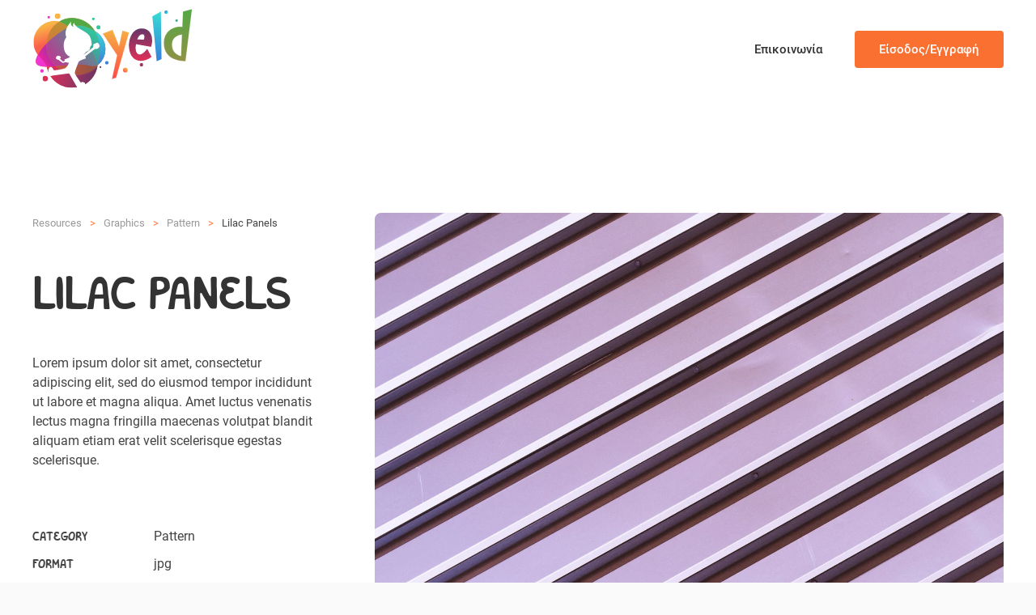

--- FILE ---
content_type: text/css
request_url: https://yeld.gr/wp-content/themes/yeldtheme/css/custom.css?ver=4.3.5
body_size: 4708
content:
/* CUSTOM FONTS */
/*

@font-face {  
        font-family: 'pf_cosmonutbold';
    src: url('../fonts/pfcosmonut-bold-webfont.eot');
    src: url('../fonts/pfcosmonut-bold-webfont.eot?#iefix') format('embedded-opentype'),
         url('../fonts/pfcosmonut-bold-webfont.woff2') format('woff2'),
         url('../fonts/pfcosmonut-bold-webfont.woff') format('woff'),
         url('../fonts/pfcosmonut-bold-webfont.ttf') format('truetype'),
         url('../fonts/pfcosmonut-bold-webfont.svg#pfcosmonut-bold-webfont') format('svg');
    font-weight: normal;
    font-style: normal;  
 }
*/

@font-face {
    font-family: 'salonikia_vkfregular';
    src: url('../fonts/salonikiavkf-gili.eot');
    src: url('../fonts/salonikiavkf-gili.eot?#iefix') format('embedded-opentype'),
         url('../fonts/salonikiavkf-gili.woff2') format('woff2'),
         url('../fonts/salonikiavkf-gili.woff') format('woff'),
         url('../fonts/salonikiavkf-gili.ttf') format('truetype'),
         url('../fonts/salonikiavkf-gili.svg#salonikia_vkfregular') format('svg');
    font-weight: normal;
    font-style: normal;

}


/*
@font-face {
    font-family: 'aka-acidfatcordmedium';
    src: url('../fonts/ac-fatcord_unicode-gili.eot');
    src: url('../fonts/ac-fatcord_unicode-gili.eot?#iefix') format('embedded-opentype'),
         url('../fonts/ac-fatcord_unicode-gili.woff2') format('woff2'),
         url('../fonts/ac-fatcord_unicode-gili.woff') format('woff'),
         url('../fonts/ac-fatcord_unicode-gili.ttf') format('truetype'),
         url('../fonts/ac-fatcord_unicode-gili.svg#aka-acidfatcordmedium') format('svg');
    font-weight: normal;
    font-style: normal;

}
*/

/* CONTACT FORM */


.ff-el-input--label {
    font-size: 15px;
    line-height: 1.4;
    font-family: 'Roboto';
    font-weight: 500;
    letter-spacing: 0;
    text-transform: uppercase;
    color: #fff;
}

.fluentform .ff-el-input--label label {
    font-weight: 500;
}

.ff-el-input--content {
    margin-top: 10px;
}


.fluentform .ff-el-input--label.ff-el-is-required.asterisk-right label:after {
    color: #fff;
}



.gili-submit {
    text-align: center;
}

.gili-submit.uk-button.uk-button-primary {
    width: 100%;
    font-size: 20px;
    text-transform: uppercase;
    font-weight: 700;
}

.gili-submit input.wpcf7-form-control.wpcf7-submit {
    border: none;
    width: 90%;
    background: none;
    line-height: 45px;
    font-size: 20px;
    color: #fff;
    text-transform: uppercase;
	font-family: 'Roboto';
	font-weight: 700;
		cursor: pointer;
	box-shadow: unset;
	display: initial;
    position: initial;
    outline: initial;
    background-color: initial!important;
    padding: 10px!important;
}

.gili-submit  input.wpcf7-form-control.wpcf7-submit:hover {
    background: none;
}

.greencard .uk-tile {
    background-color: #56A845;
}

.formcard h2 {
    color: #fff;
}

.formcard h5 {
    color: #fff;
    font-size: 18px;
    margin-top: 20px;
}

.formcard textarea.wpcf7-form-control.wpcf7-textarea {
    height: unset;
}




@media only screen and (max-width: 641px){
	
	.gilicontact h5 {
    margin-top: 30px;
    margin-bottom: 10px;
}
	.gilicontact p {
    margin-top: 0px;
}
	
}





/* MOBILE RECAPTCHA RESIZE */

@media only screen and (max-width: 960px){
.page-id-354 .grecaptcha-badge {transform:scale(0.8);-webkit-transform:scale(0.8);transform-origin:0 0;-webkit-transform-origin:0 0; max-width: 240px; margin: 0 auto;}
}

/* HIDE RECAPTCHA */
/* Hides the reCAPTCHA on every page */
.grecaptcha-badge {
    display: none !important;
}

/* Shows the reCAPTCHA on the Contact page */
.page-id-354 .grecaptcha-badge {
    display: block !important;
}






/* CHECKBOX STYLING */

.tml .tml-label {
	font-size: 20px;
}

@supports (-webkit-appearance: none) or (-moz-appearance: none) {
  input[type="checkbox"],
  input[type="radio"] {
    --active: #275efe;
    --active-inner: #fff;
    --focus: 2px rgba(39, 94, 254, 0.3);
    --border: #bbc1e1;
    --border-hover: #275efe;
    --background: #fff;
    --disabled: #f6f8ff;
    --disabled-inner: #e1e6f9;
    -webkit-appearance: none;
    -moz-appearance: none;
    height: 21px;
    outline: none;
    display: inline-block;
    vertical-align: top;
    position: relative;
    margin: 0;
    cursor: pointer;
    border: 1px solid var(--bc, var(--border));
    background: var(--b, var(--background));
    transition: background 0.3s, border-color 0.3s, box-shadow 0.2s;
  }
  input[type="checkbox"]:after,
  input[type="radio"]:after {
    content: "";
    display: block;
    left: 0;
    top: 0;
    position: absolute;
    transition: transform var(--d-t, 0.3s) var(--d-t-e, ease),
      opacity var(--d-o, 0.2s);
  }
  input[type="checkbox"]:checked,
  input[type="radio"]:checked {
    --b: var(--active);
    --bc: var(--active);
    --d-o: 0.3s;
    --d-t: 0.6s;
    --d-t-e: cubic-bezier(0.2, 0.85, 0.32, 1.2);
  }
  input[type="checkbox"]:disabled,
  input[type="radio"]:disabled {
    --b: var(--disabled);
    cursor: not-allowed;
    opacity: 0.9;
  }
  input[type="checkbox"]:disabled:checked,
  input[type="radio"]:disabled:checked {
    --b: var(--disabled-inner);
    --bc: var(--border);
  }
  input[type="checkbox"]:disabled + label,
  input[type="radio"]:disabled + label {
    cursor: not-allowed;
  }
  input[type="checkbox"]:hover:not(:checked):not(:disabled),
  input[type="radio"]:hover:not(:checked):not(:disabled) {
    --bc: var(--border-hover);
  }
  input[type="checkbox"]:focus,
  input[type="radio"]:focus {
    box-shadow: 0 0 0 var(--focus);
  }
  input[type="checkbox"]:not(.switch),
  input[type="radio"]:not(.switch) {
    width: 21px;
  }
  input[type="checkbox"]:not(.switch):after,
  input[type="radio"]:not(.switch):after {
    opacity: var(--o, 0);
  }
  input[type="checkbox"]:not(.switch):checked,
  input[type="radio"]:not(.switch):checked {
    --o: 1;
  }
  input[type="checkbox"] + label,
  input[type="radio"] + label {
    font-size: 20px;
    line-height: 21px;
    display: inline-block;
    vertical-align: top;
    cursor: pointer;
    margin-left: 4px!important;
  }
  input[type="checkbox"]:not(.switch) {
    border-radius: 7px;
  }
  input[type="checkbox"]:not(.switch):after {
    width: 5px;
    height: 9px;
    border: 2px solid var(--active-inner);
    border-top: 0;
    border-left: 0;
    left: 7px;
    top: 4px;
    transform: rotate(var(--r, 20deg));
  }
  input[type="checkbox"]:not(.switch):checked {
    --r: 43deg;
  }
  input[type="checkbox"].switch {
    width: 38px;
    border-radius: 11px;
  }
  input[type="checkbox"].switch:after {
    left: 2px;
    top: 2px;
    border-radius: 50%;
    width: 15px;
    height: 15px;
    background: var(--ab, var(--border));
    transform: translateX(var(--x, 0));
  }
  input[type="checkbox"].switch:checked {
    --ab: var(--active-inner);
    --x: 17px;
  }
  input[type="checkbox"].switch:disabled:not(:checked):after {
    opacity: 0.6;
  }
  input[type="radio"] {
    border-radius: 50%;
  }
  input[type="radio"]:after {
    width: 19px;
    height: 19px;
    border-radius: 50%;
    background: var(--active-inner);
    opacity: 0;
    transform: scale(var(--s, 0.7));
  }
  input[type="radio"]:checked {
    --s: 0.5;
  }
}


/* LISTING STYLING */

.listing-card-top {
    position: absolute;
    top: 15px;
    left: 0;
    padding: 0 10px;
    width: 100%;
    z-index: 50;
    box-sizing: border-box;
}

body ul.geodir-category-list-view .geodir-post-fav {
    color: #fff;
    font-size: 19px;
    float: right;
    cursor: normal;
    transition: all .4s ease;
    }
    
.geodir-addtofav-icon i, .geodir-addtofav-icon svg {
	color: #fff;
	transition: all .4s ease;
}

.geodir-addtofav-icon i:hover {
	color: #d30000;
	transition: all .4s ease;
}

body ul.geodir-category-list-view>li {
    box-shadow: inset 0 0 0 1px #e9ecef;
    background-color: #fff;
    display: block;
    height: 100%;
    width: 100%;
    border-radius: .25rem;
    padding: 0!important;
    margin-bottom: 25px!important;
    overflow: hidden;
    font-size: 13px;
    position: relative;
}

.geodir-loop-actions-container {
    margin-bottom: 15px;
}

.gd-list-item-right {
    padding: 15px 20px!important;
    overflow: auto;
}

ul.geodir-category-list-view .geodir-post-title .geodir-entry-title {
    font-size: 1.25rem;
    font-weight: 500;
    color: #fff;
    float: left;
    position: relative;
    margin: 0;
    line-height: 20px;
    border-bottom: 0;
    padding: 2px 5px 5px 0;
    font-family: Roboto;
}

.hentry h1.uk-article-title {
    font-family: Roboto;
    font-size: 25px;
}

.geodir-alignleft {
    display: inline;
    float: left;
    margin-right: 1.5em;
}

ul.geodir-category-list-view>li .geodir_post_meta {
    clear: both;
}

ul.geodir-category-list-view .listing-card-body {
    position: absolute;
    bottom: 0;
    left: 0;
    padding: 15px 22px;
    width: 100%;
    z-index: 50;
    box-sizing: border-box;
    font-size: 13px;
    color: #fff;
    background: linear-gradient(to bottom,transparent,#000);
}

ul.geodir-category-list-view .listing-card-body a {
    color: #fff;
    text-decoration: none;
}



/* LISTING DETAILS */

@media (min-width: 1200px){
.container {
    max-width: 1140px;
}}

@media (max-width: 992px){
.container {
    max-width: 700px;
    margin-left: auto;
}}

@media (max-width: 576px){
.container {
    max-width: 380px;
    margin-left: auto;
}
.header-details h1.geodir-entry-title {
    font-size: 30px;
}
}

.container {
    width: 100%;
    padding-right: 15px;
    padding-left: 15px;
    margin-right: auto;
/*     margin-left: auto; */
    max-width: 680px;
}

.row {
    display: flex;
    flex-wrap: wrap;
    margin-right: -15px;
    margin-left: -15px;
}

@media (min-width: 992px){
.col-lg-12 {
    flex: 0 0 100%;
    max-width: 100%;
}}

@media (min-width: 768px){
.col-md-12 {
    flex: 0 0 100%;
    max-width: 100%;
}}

.col, .col-1, .col-10, .col-11, .col-12, .col-2, .col-3, .col-4, .col-5, .col-6, .col-7, .col-8, .col-9, .col-auto, .col-lg, .col-lg-1, .col-lg-10, .col-lg-11, .col-lg-12, .col-lg-2, .col-lg-3, .col-lg-4, .col-lg-5, .col-lg-6, .col-lg-7, .col-lg-8, .col-lg-9, .col-lg-auto, .col-md, .col-md-1, .col-md-10, .col-md-11, .col-md-12, .col-md-2, .col-md-3, .col-md-4, .col-md-5, .col-md-6, .col-md-7, .col-md-8, .col-md-9, .col-md-auto, .col-sm, .col-sm-1, .col-sm-10, .col-sm-11, .col-sm-12, .col-sm-2, .col-sm-3, .col-sm-4, .col-sm-5, .col-sm-6, .col-sm-7, .col-sm-8, .col-sm-9, .col-sm-auto, .col-xl, .col-xl-1, .col-xl-10, .col-xl-11, .col-xl-12, .col-xl-2, .col-xl-3, .col-xl-4, .col-xl-5, .col-xl-6, .col-xl-7, .col-xl-8, .col-xl-9, .col-xl-auto {
    position: relative;
    width: 100%;
    padding-right: 15px;
    padding-left: 15px;
}

@media (min-width: 992px){
.align-items-lg-end {
    align-items: flex-end!important;
}}

@media (min-width: 992px){
.flex-lg-row {
    flex-direction: row!important;
}}

.align-items-start {
    align-items: flex-start!important;
}

.justify-content-between {
    justify-content: space-between!important;
}

.flex-column {
    flex-direction: column!important;
}

.d-flex {
    display: flex!important;
}

.header-details .geodir-image-container ul.geodir-images li {
    background: #000;
    padding: 0;
    position: absolute;
    top: 0;
    bottom: 0;
    overflow: hidden;
}

.header-details {
	padding: 18rem 0 2rem 0;
    overflow: hidden;
    background-color: #525252;
    background-position: center;
    background-repeat: no-repeat;
    background-size: cover;
    position: relative;
}

.header-details .geodir_post_meta.geodir-alignleft.geodir-field-post_category {
    width: 100%;
    color: #fff;
}

.header-details .geodir_post_meta.geodir-alignleft.geodir-field-post_category a {
    color: #fff;
}

.header-details h1.geodir-entry-title a {
    color: #fff;
    font-family: Roboto;
/*     text-shadow: 2px 2px 8px #000; */
}

.left-info {
    background: #56A845;
    padding: 30px;
    border-radius: 4px;
}

.sidecard .uk-panel.textwidget br {
    display: none;
}

@media screen and (min-width: 768px) {
.left-info .left-info-mid li {
    display: inline-block;
}}
.left-info li {
    list-style: none;
    margin-bottom: .5rem;
}

.d-inline-block {
    display: inline-block!important;
}

.left-info a {
    color: #fff;
}

.header-details .geodir_post_meta {
    text-indent: 0px;
}

.p-0 {
    padding: 0!important;
}

.mt-2, .my-2 {
    margin-top: .5rem!important;
}
.mb-1, .my-1 {
    margin-bottom: .25rem!important;
}

@media screen and (min-width: 768px){
.left-info .left-info-mid li:not(:last-child):after {
    content: '|';
    display: inline-block;
    color: #ddd;
    padding: 0 10px;
    font-size: 12px;
}}

span.gd-list-favorite a {
    line-height: 25px;
}

.header-details .geodir_post_meta.geodir-alignleft.geodir-field-address {
    color: #fff;
}

.gd_placecategory-paidotopos h1.uk-article-title {
    display: none;
}

.geodir-tabs ul.geodir-tabs-content.geodir-tabs-as-list>li {
    background-color: #fff;
    padding: 30px;
    margin-bottom: 30px;
    border-radius: .25rem;
        box-shadow: 2px 5px 10px rgba(0,0,0,.08);
}

.gd_placecategory-paidotopos .uk-margin-medium {
    margin-top: 0px!important;
}

.gd-mylocation-go [type="button"] {
    margin: 0 !important;
    background-color: #0089cc;
    border-color: #0089cc;
    color: #fff;
    height: 37px;
    border-radius: 3px;
    border: 0;
    cursor: pointer;
    text-transform: uppercase;
    font-weight: 500;
    font-size: 12px;
    padding: 8.3px 16px;
    cursor: pointer;
}

.uk-panel.textwidget .card-title {
    font-size: 18px;
    border-bottom: 2px solid;
    padding: .7em 0 .8em 0;
    border-color: #e9edf2;
    font-family: Roboto;
}

.uk-panel.textwidget .card-title i {
    margin-right: 10px;
}

.justify-content-center {
    justify-content: center!important;
}

.d-flex {
    display: flex!important;
}

.btn-instagram {
    color: #fff;
    background-color: #125688;
    border-color: #fff;
    background: radial-gradient(circle at 30% 107%,#fdf497 0%,#fdf497 5%,#fd5949 45%,#d6249f 60%,#285aeb 90%);
}
.btn-social, a.btn-social {
    border-radius: 50%;
    color: #fff!important;
    display: inline-block;
    height: 50px;
    line-height: 54px;
    margin: 8px 4px;
    text-align: center;
    text-decoration: none;
    transition: background-color .3s;
    webkit-transition: background-color .3s;
    width: 50px;
}
.btn-instagram {
    background-color: #3f729b;
}

.btn-facebook {
    background-color: #3b5998;
}

.btn-social .fa, .btn-social i {
    -webkit-backface-visibility: hidden;
    backface-visibility: hidden;
    moz-backface-visibility: hidden;
    ms-transform: scale(1);
    o-transform: scale(1);
    transform: scale(1);
    transition: all .25s;
    webkit-backface-visibility: hidden;
    webkit-transform: scale(1);
    webkit-transition: all .25s;
    font-size: 20px;
}

.gd-badge .svg-inline--fa, .gd-badge-meta i {
    margin-right: 0;
}

.btn-facebook:hover {
    background-color: #4c70ba;
}

.btn-social:focus, .btn-social:hover {
    color: #fff;
    outline: 0;
    text-decoration: none;
}
.btn-facebook:hover {
    color: #fff;
    background-color: #30497c;
    border-color: #e6e6e6;
}

.btn-social:focus .fa, .btn-social:focus i, .btn-social:hover .fa, .btn-social:hover i {
    ms-transform: scale(1.3);
    o-transform: scale(1.3);
    transform: scale(1.3);
    webkit-transform: scale(1.3);
}

.btn-instagram:hover {
    background-color: #548cb9;
}

.btn-social:focus, .btn-social:hover {
    color: #fff;
    outline: 0;
    text-decoration: none;
}
.btn-instagram:hover {
    background: radial-gradient(circle at 30% 134%,#fdf497 0%,#fdf497 5%,#fd5949 45%,#d6249f 60%,#285aeb 90%);
}
.btn-instagram:hover {
    color: #fff;
    background-color: #0e4166;
    border-color: #e6e6e6;
}


.uk-card.uk-card-body.uk-card-default.sidecard.widget-text {
    background: #fff;
}

.sidecard .geodir_post_meta_icon {
    margin-right: .4em;
}

.sidecard .geodir-post-meta-container {
    line-height: 2rem;
}


#comments h2.comments-title {
    font-size: 15px;
    font-family: Roboto;
}

#comments span.r-title, #comments span.r-title-on {
    font-weight: 700;
    color: #333;
}

#respond h3#reply-title {
    font-family: Roboto;
}

.geodir-comments-area .commentlist>li {
    background: none;
}

.comments-area img.avatar {
    max-width: 80px;
    border-radius: 50%;
    background-color: #e9ecef;
    height: 80px;
    width: 80px;
}

b.reviewer {
    font-weight: 700;
    text-transform: capitalize;
    font-style: normal;
}

.geodir-comments-area .commentlist>li .comment-meta .geodir-review-ratings {
    float: right;
}

.geodir-comments-area .commentlist .reviewer, .geodir-comments-area .commentlist cite {
    vertical-align: middle;
    display: inline-block;
    float: none;
}

.geodir-comments-area .commentlist .geodir-review-time {
    font-size: 12px;
    margin-left: 8px;
    float: none;
    text-align: left;
    display: block;
    margin-top: 10px;
}

.comments-area .comment-edit-link, .comments-area .comment-reply-link {
    border: 1px solid #e0e0e0;
    border-radius: 50px;
    font-size: 16px;
    color: #666;
    font-weight: 700;
    padding: 5px 20px;
    margin: 0 5px 0 0;
    float: left;
    display: inline-block;
    transition: .3s;
}

.gd-rating .gd-rating-text {
    height: 18px;
}

form#comment_sorting_form {
    margin-right: 45px;
}

.reply .uk-button-text::before {
	background: unset;
	content: unset;
}

.comments-area ul li:last-child {
    border-bottom: 1px solid #e8e8e8;
    padding-bottom: 60px;
    margin-bottom: 50px;
}

.form-control, .geodir_textfield, .wpcf7 .wpcf7-validation-errors, .wpcf7 input[type=color], .wpcf7 input[type=date], .wpcf7 input[type=datetime-local], .wpcf7 input[type=datetime], .wpcf7 input[type=email], .wpcf7 input[type=file], .wpcf7 input[type=month], .wpcf7 input[type=number], .wpcf7 input[type=range], .wpcf7 input[type=search], .wpcf7 input[type=submit], .wpcf7 input[type=tel], .wpcf7 input[type=text], .wpcf7 input[type=time], .wpcf7 input[type=url], .wpcf7 input[type=week], .wpcf7 select, .wpcf7 textarea, input[type=text], textarea {
    line-height: 20px;
    position: relative;
    outline: 0;
    font-size: 15px;
    color: #6e7688;
    margin: 0 0 16px 0;
    max-width: 100%;
    width: 100%;
    box-sizing: border-box;
    display: block;
    background-color: #fff!important;
    border: 1px solid #e9ecef;
    font-weight: 400;
    opacity: 1;
    border-radius: 3px!important;
    padding: 5px 10px!important;
}

input#email, input#url {
    line-height: 20px;
    position: relative;
    outline: 0;
    font-size: 15px;
    color: #6e7688;
    margin: 0 0 16px 0;
    max-width: 100%;
    width: 100%;
    box-sizing: border-box;
    display: block;
    background-color: #fff!important;
    border: 1px solid #e9ecef;
    font-weight: 400;
    opacity: 1;
    border-radius: 3px!important;
    padding: 5px 10px!important;
}

p.comment-form-cookies-consent label {
    font-size: 14px;
}

textarea#comment {
    height: auto;
}

label {
    display: inline-block;
    margin-bottom: .5rem;
}

.form-control, .wpcf7 .wpcf7-validation-errors, .wpcf7 input[type=color], .wpcf7 input[type=date], .wpcf7 input[type=datetime-local], .wpcf7 input[type=datetime], .wpcf7 input[type=email], .wpcf7 input[type=file], .wpcf7 input[type=month], .wpcf7 input[type=number], .wpcf7 input[type=range], .wpcf7 input[type=search], .wpcf7 input[type=submit], .wpcf7 input[type=tel], .wpcf7 input[type=text], .wpcf7 input[type=time], .wpcf7 input[type=url], .wpcf7 input[type=week], .wpcf7 select, .wpcf7 textarea {
    display: block;
    width: 100%;
    height: calc(1.6em + .75rem + 2px);
    padding: .375rem .75rem;
    font-size: .9rem;
    font-weight: 400;
    line-height: 1.6;
    color: #495057;
    background-color: #fff;
    background-clip: padding-box;
    border: 1px solid #ced4da;
    border-radius: .25rem;
    transition: border-color .15s ease-in-out,box-shadow .15s ease-in-out;
}

#commentform .form-submit input#submit {
    background-color: #027ac1 !important;
    border-color: #027ac1 !important;
    color: #fff;
    transition: all .2s ease;
    text-transform: uppercase;
    font-weight: 500;
    font-size: 12px;
    border-radius: 3px;
    border-width: 2px;
    display: inline-block;
    font-weight: 400;
    text-align: center;
    vertical-align: middle;
    -webkit-user-select: none;
    -moz-user-select: none;
    -ms-user-select: none;
    user-select: none;
    background-color: transparent;
    border: 1px solid transparent;
    padding: .375rem .75rem;
    font-size: .9rem;
    line-height: 1.6;
    border-radius: .25rem;
    transition: color .15s ease-in-out,background-color .15s ease-in-out,border-color .15s ease-in-out,box-shadow .15s ease-in-out;
}

#commentform .form-submit input#submit:hover {
	    box-shadow: 0 0.5rem 1rem rgba(0,0,0,.15);
    outline: 0 !important;
    }
    
#commentform .form-submit [type=button]:not(:disabled), [type=reset]:not(:disabled), [type=submit]:not(:disabled), button:not(:disabled) {
	cursor: pointer;
}

@media screen and (max-width: 500px){
.uk-subnav>* {
    padding-left: 10px;
}
}


/* ARCHIVE PAGE - REMOVE SIDEBAR WITH MAP*/

.post-type-archive-gd_place aside#tm-sidebar, .geodir-page-search aside#tm-sidebar, .uwp_account_page aside#tm-sidebar, .uwp_profile_page aside#tm-sidebar, .post-type-archive-gd_diaskedastes aside#tm-sidebar {
    display: none;
}


/* DETAILS PAGE */

article.type-gd_place > .uk-article-title, .geodir-page-single #tm-main .uk-first-column > .uk-article .uk-article-title, .uwp_profile_page #tm-main .uk-first-column > .uk-article .uk-article-title {
display: none;
}

.geodir-page-single #tm-main .uk-first-column > .uk-article .uk-margin-medium {
    margin-top: unset!important;
}

.tm-page .header-details .left-info .geodir-cpt-listings .gd-wgt-cpt-list {
    background: none;
    text-align: left;
    padding-left: 0;
    min-height: unset;
}

.tm-page .header-details .left-info .geodir-cpt-listings .gd-wgt-cpt-list a {
    padding: 0;
}

.tm-page .header-details .left-info .geodir-cpt-listings .gd-wgt-cpt-list li.gd-cpt-list-row.gd-cpt-list-has-img-0.gd-cpt-list-gd_place {
    margin-bottom: 0;
}


.tm-page .header-details .left-info .geodir-cpt-listings .gd-wgt-cpt-list .gd-cpt-list-link .gd-cpt-list-img {
    width: 25px;
    padding: 0 5px 0 0;
    text-align: left;
    float: left;
    position: relative;
}

.tm-page .header-details .left-info .geodir-cpt-listings .gd-wgt-cpt-list .gd-cpt-list-link span.gd-cpt-list-name {
    margin-top: 5px;
}

.tm-page .header-details .left-info .geodir-cpt-listings .gd-wgt-cpt-list li.gd-cpt-list-row.gd-cpt-list-has-img-1.gd-cpt-list-gd_place {
    margin: 0;
    padding: 0;
}

.tm-page .header-details .left-info .geodir-cpt-listings .gd-wgt-cpt-list a.gd-cpt-list-link {
    border: none;
}



/* ΠΡΟΣΘΗΚΗ ΚΑΤΑΧΩΡΗΣΗΣ FRONTEND */

.gd-bh-items {
    max-width: none;
}


/* USER INFO MENU BAR */

.userinfo h4.uwp-user-title {
    margin-bottom: 0;
}

.userinfo h4.uwp-user-title a {
    color: #37a0db;
    text-transform: none;
    font-family: Roboto;
    font-size: 16px;
}

.userinfo a.btn.btn-sm.btn-outline-dark.btn-circle.mt-n1 {
    margin-left: 10px;
}

.userinfo i.fas.fa-pencil-alt.fa-fw.fa-lg {
    font-size: 20px;
    border-radius: 50%;
    background: #37a0db;
    width: 35px;
    height: 35px;
    display: inline-block;
    color: #fff;
    line-height: 1.7;
}

.userinfo h4.uwp-user-title a:first-child {
    background: #37a0db;
    color: #fff;
    border-radius: 4px;
    box-sizing: border-box;
    margin: 0;
    border: none;
    overflow: visible;
    text-transform: none;
    -webkit-appearance: none;
    display: inline-block;
    padding: 0 30px;
    vertical-align: middle;
    font-size: 15px;
    line-height: 46px;
    text-align: center;
    text-decoration: none;
    transition: .1s ease-in-out;
    transition-property: color,background-color,background-position,border-color,box-shadow;
    font-family: Roboto;
    font-weight: 500;
    background-origin: border-box;
}

--- FILE ---
content_type: image/svg+xml
request_url: https://yeld.gr/wp-content/uploads/2020/05/yeld-square.svg
body_size: 4050
content:
<?xml version="1.0" encoding="UTF-8"?> <svg xmlns="http://www.w3.org/2000/svg" xmlns:xlink="http://www.w3.org/1999/xlink" id="Layer_1" data-name="Layer 1" viewBox="0 0 688.16 1013.58"><defs><style>.cls-1{fill:none;clip-rule:evenodd;}.cls-2{clip-path:url(#clip-path);}.cls-3{fill:url(#linear-gradient);}.cls-4{fill:#ef36d2;}.cls-4,.cls-9{fill-rule:evenodd;}.cls-5{clip-path:url(#clip-path-2);}.cls-6{fill:url(#linear-gradient-2);}.cls-7{clip-path:url(#clip-path-3);}.cls-8{fill:url(#linear-gradient-3);}.cls-9{fill:#54a945;}.cls-10{clip-path:url(#clip-path-4);}.cls-11{fill:url(#linear-gradient-4);}.cls-12{clip-path:url(#clip-path-5);}.cls-13{fill:url(#linear-gradient-5);}.cls-14{clip-path:url(#clip-path-6);}.cls-15{fill:url(#linear-gradient-6);}.cls-16{clip-path:url(#clip-path-7);}.cls-17{fill:url(#linear-gradient-7);}.cls-18{clip-path:url(#clip-path-8);}.cls-19{fill:url(#linear-gradient-8);}.cls-20{fill:#fff;}.cls-21,.cls-24{stroke:#fff;stroke-miterlimit:10;}.cls-21{fill:url(#linear-gradient-9);}.cls-22{fill:url(#linear-gradient-10);}.cls-23{fill:url(#linear-gradient-11);}.cls-24{fill:url(#linear-gradient-12);}</style><clipPath id="clip-path"><path class="cls-1" d="M221.28,66.53a24.19,24.19,0,1,1,24.19-24.19,24.2,24.2,0,0,1-24.19,24.19m31.33,578.83c-12.11-6.15-26.11-14.44-32.14-18.32a224.62,224.62,0,0,1-76.26-89.37c-5.05-21.5-11-39.32-17.68-54.66-71.68-.29-111.78-16.57-90.14-75a223.86,223.86,0,0,1,13.1-28.58q-3.81-4.31-7.67-8.84A184.05,184.05,0,0,1,236.91,89.43c33.64-20.73,77.89-36.09,132-29.67,86.87,10.31,143.86,58.74,176.7,112.54,7.88,4.72,15.63,9.73,23.14,15a179,179,0,0,1,1.14,283.26.19.19,0,0,1,0,.08A224.57,224.57,0,0,1,412.46,656.59c-5.64,1.6-20.09,6.34-34.1,7.5a500.54,500.54,0,0,1-50.21,1.37A223.22,223.22,0,0,1,252.61,645.36Z"></path></clipPath><linearGradient id="linear-gradient" x1="294.96" y1="245.43" x2="251.36" y2="87.15" gradientUnits="userSpaceOnUse"><stop offset="0" stop-color="#fa5f4e"></stop><stop offset="1" stop-color="#fab345"></stop></linearGradient><clipPath id="clip-path-2"><path class="cls-1" d="M126.53,483c-20.28-46.48-47.42-70.1-77-103.56,18.25-33.79,45.94-67.95,76-98.9-7.42,86.25,29.79,152.93,79,198.64-28.6,2.34-54.94,3.91-78,3.82"></path></clipPath><linearGradient id="linear-gradient-2" x1="128.81" y1="380.49" x2="83.07" y2="414.59" gradientUnits="userSpaceOnUse"><stop offset="0" stop-color="#be2ca3"></stop><stop offset="1" stop-color="#e523a1"></stop></linearGradient><clipPath id="clip-path-3"><path class="cls-1" d="M154.31,252.52c-9.69,9-19.35,18.33-28.78,28A356.37,356.37,0,0,1,133,233.31c3.87-17.31,8.19-27.66,14.45-43.32,17.88-40.5,46.81-74.25,89.49-100.56a545.59,545.59,0,0,1,88.35,50.32,308,308,0,0,0-33.69,13.94,58.68,58.68,0,0,0-16.34,8.58c-4.68,2.67-7.23,4.34-7.23,4.34-20.67,10.71-56.09,35.47-93.49,67.83Z"></path></clipPath><linearGradient id="linear-gradient-3" x1="238.98" y1="91.75" x2="212.79" y2="271.55" gradientUnits="userSpaceOnUse"><stop offset="0" stop-color="#be9334"></stop><stop offset="1" stop-color="#d27a37"></stop></linearGradient><clipPath id="clip-path-4"><path class="cls-1" d="M532.57,55.48a11.57,11.57,0,1,0,11.56,11.57,11.57,11.57,0,0,0-11.56-11.57m44.69,103.06a17.88,17.88,0,1,0-17.87-17.87A17.86,17.86,0,0,0,577.26,158.54Zm-252-18.79c38-13.12,90.15-22.53,141.69-4.2a448.71,448.71,0,0,1,78.62,36.75c18.28,29.94,29.09,61.55,33.39,89.18,12,77.22,9.83,158.49-9,209.06l-.07.06c-12.7-49.26-38.39-103.89-74.32-157C467.71,279.51,393.74,194.71,356.46,163Q341.25,150.91,325.26,139.75Z"></path></clipPath><linearGradient id="linear-gradient-4" x1="405.32" y1="365.87" x2="516.82" y2="156.95" gradientUnits="userSpaceOnUse"><stop offset="0" stop-color="#44989e"></stop><stop offset="1" stop-color="#33c79b"></stop></linearGradient><clipPath id="clip-path-5"><path class="cls-1" d="M650,433a15.38,15.38,0,1,1-15.38,15.38A15.38,15.38,0,0,1,650,433m-80,37.51C588.79,420,591,338.7,579,261.48c-4.3-27.63-15.11-59.24-33.39-89.18,7.88,4.72,15.63,9.73,23.14,15a179,179,0,0,1,1.21,283.2Z"></path></clipPath><linearGradient id="linear-gradient-5" x1="625.04" y1="466.27" x2="584.68" y2="167.78" gradientUnits="userSpaceOnUse"><stop offset="0" stop-color="#377fde"></stop><stop offset="1" stop-color="#38dcd5"></stop></linearGradient><clipPath id="clip-path-6"><path class="cls-1" d="M495.53,313.61c35.93,53.1,61.62,107.73,74.32,157-32.53,15.67-61.86,5.38-68.19,4.85-46.62-3.34-104.54-13.7-177.8-7.34C303,471,253.4,477,214.41,478.35l-9.87.84c-49.22-45.71-86.43-112.39-79-198.64,9.43-9.7,19.09-19.08,28.78-28,0,0,14.4-13,20.2-18.08h0A758.36,758.36,0,0,1,268.41,165c13.26-8.22,32.68-17.38,56.85-25.26q16,11.13,31.2,23.25C398.22,196.2,487.88,300.43,495.53,313.61Z"></path></clipPath><linearGradient id="linear-gradient-6" x1="438.81" y1="238.7" x2="169.67" y2="439.54" gradientUnits="userSpaceOnUse"><stop offset="0" stop-color="#5b8b92"></stop><stop offset="1" stop-color="#bd3992"></stop></linearGradient><clipPath id="clip-path-7"><path class="cls-1" d="M204.54,479.19c3.26-.27,119.32-11.08,119.32-11.08,73.26-6.36,132.48-5.29,177.68,6.59,44,11.57,68.34-4.05,68.33-4-17.11,48.58-111.25,92-202,84.26C278.38,547.33,217.54,497.18,204.54,479.19Z"></path></clipPath><linearGradient id="linear-gradient-7" x1="564.01" y1="504.57" x2="221.51" y2="516.28" gradientUnits="userSpaceOnUse"><stop offset="0" stop-color="#905443"></stop><stop offset="1" stop-color="#c8543f"></stop></linearGradient><clipPath id="clip-path-8"><path class="cls-1" d="M595,478a8.28,8.28,0,1,1-8.28,8.28A8.28,8.28,0,0,1,595,478M113.2,562.65a23.66,23.66,0,1,0,23.66,23.66A23.66,23.66,0,0,0,113.2,562.65Zm254.69-9c89.08,10,185.82-40,202-82.92A224.59,224.59,0,0,1,413,656.45c-7.19,2.31-21.7,6.35-34.59,7.64a398.55,398.55,0,0,1-50.21,1.37,223,223,0,0,1-75.54-20.1c-10.42-4.85-27.1-15.18-32.14-18.32a224.62,224.62,0,0,1-76.26-89.37v.07A224.6,224.6,0,0,1,126.53,483c23.07.09,49.41-1.48,78-3.82C207.81,482.21,255.89,541,367.89,553.6Zm19.5,95.07"></path></clipPath><linearGradient id="linear-gradient-8" x1="538.32" y1="632.97" x2="152.37" y2="502.87" gradientUnits="userSpaceOnUse"><stop offset="0" stop-color="#683667"></stop><stop offset="1" stop-color="#de3059"></stop></linearGradient><linearGradient id="linear-gradient-9" x1="163.37" y1="994.59" x2="163.37" y2="674.3" gradientUnits="userSpaceOnUse"><stop offset="0" stop-color="#ff4a47"></stop><stop offset="1" stop-color="#f6b042"></stop></linearGradient><linearGradient id="linear-gradient-10" x1="324.05" y1="875.98" x2="324.05" y2="665.53" xlink:href="#linear-gradient-8"></linearGradient><linearGradient id="linear-gradient-11" x1="430.61" y1="878.29" x2="430.61" y2="555.23" xlink:href="#linear-gradient-5"></linearGradient><linearGradient id="linear-gradient-12" x1="567.21" y1="878.29" x2="567.21" y2="540" gradientUnits="userSpaceOnUse"><stop offset="0" stop-color="#8f9245"></stop><stop offset="1" stop-color="#54a945"></stop></linearGradient></defs><g class="cls-2"><rect class="cls-3" x="0.02" y="18.15" width="643.12" height="647.72"></rect></g><path class="cls-4" d="M144.24,41.16a11.31,11.31,0,1,0,11.31,11.31,11.3,11.3,0,0,0-11.31-11.31M85.06,503.75a15.51,15.51,0,1,0,15.51,15.51A15.51,15.51,0,0,0,85.06,503.75ZM49.49,379.45c29.62,33.46,56.76,57.08,77,103.56-71.68-.29-111.78-16.57-90.14-75A223.86,223.86,0,0,1,49.49,379.45Z"></path><g class="cls-5"><rect class="cls-6" x="49.49" y="280.55" width="155.05" height="202.54"></rect></g><g class="cls-7"><rect class="cls-8" x="125.53" y="89.43" width="199.74" height="191.12"></rect></g><path class="cls-9" d="M325.26,139.75a545.59,545.59,0,0,0-88.35-50.32c33.64-20.73,77.89-36.09,132-29.67,86.87,10.31,143.86,58.74,176.7,112.54A448.71,448.71,0,0,0,467,135.55c-51.54-18.33-103.71-8.92-141.69,4.2"></path><g class="cls-10"><rect class="cls-11" x="325.26" y="55.48" width="269.87" height="415.12"></rect></g><g class="cls-12"><rect class="cls-13" x="545.57" y="172.3" width="119.77" height="298.24"></rect></g><g class="cls-14"><rect class="cls-15" x="118.11" y="139.75" width="451.74" height="339.44"></rect></g><g class="cls-16"><rect class="cls-17" x="204.54" y="461.75" width="365.33" height="97.71"></rect></g><g class="cls-18"><rect class="cls-19" x="89.54" y="470.68" width="513.74" height="195.2"></rect></g><path class="cls-20" d="M292.89,428.75l-24.7,8.85-27.31-24.45s9.62-4.16,8.32-12-5.72-8.85-9.62-7c0,0-3.38-10.92-19.25-5.46s-15.86,23.15-9.62,27.31,13,6.76,16.91,6l39,28.09S301,441,301.74,441,292.89,428.75,292.89,428.75Z"></path><path class="cls-20" d="M283.92,497.15S231,514,177.42,513.88l-3,46.35,147.32-19.39,71.57,124.32,37.45-33.81s-48.37-62.68-59.81-94c0,0-20.29-41.22-41.62-43.3S283.92,497.15,283.92,497.15Z"></path><path class="cls-20" d="M439.57,386.88l92.59-73.34s-2.86-21.19,4.55-28.61,11.31,0,11.31,0,14.44-20.67,28.87-5.07,11.71,30.82,0,41-26.13,8.66-31.21,7.84l-97.13,74.93Z"></path><path class="cls-20" d="M548,284.93s4.3,8.78,2.54,16.58-5.66,8-8.78,4.49-2.14-11.12-2.14-11.12-3.51,9,1.17,14.83,14,2.91,15.18-5-3.23-20.91-4.72-23.57Z"></path><path class="cls-20" d="M443.48,372.77s21.06,13.2,23.79,38.17c0,0-51.76,14.43-63.14,30.82,0,0-30.87,72.17-33.21,95.57,0,0-35.11-36.28-87-40.18,0,0,28.09-16.38,35.89-48.76,0,0-33.16,3.12-38.62-28.87,0,0,44.47-14,51.89-26.92s80.36-10.14,82.31-11.31S443.48,372.77,443.48,372.77Z"></path><path class="cls-20" d="M498.87,319.78l18.73-26s3.64-61.9-31.73-94.67-108.19-52.53-122.24-97.27c0,0-15.08,14-3.64,34.85,0,0-29.13-5.2-21.84-44.21,0,0-71.78,67.62-39,139.4l1.56,42.65s7.28,16.65,8.84,16.65,44.73,7.28,50.45,4.68,35.37-5.72,37.45-4.68,60.34,48.37,61.9,47.85S498.87,319.78,498.87,319.78Z"></path><path class="cls-20" d="M445.74,617.66S387.13,612.3,389.2,657c0,0,23-14.71,24.6-15.13s17.78-12.07,20.63-14.14S445.74,617.66,445.74,617.66Z"></path><path class="cls-20" d="M436.64,664.62c-18.95,11.76-39.48,13-45.85,2.71s3.82-28.14,22.77-39.9,39.48-13,45.86-2.71S455.6,652.86,436.64,664.62Z"></path><path class="cls-20" d="M173.83,491.35s38.23,44.74.56,68.88c0,0-1.27-27.26-1.86-28.83s-.43-21.48-.39-25S173.83,491.35,173.83,491.35Z"></path><ellipse class="cls-20" cx="162.6" cy="524.58" rx="21.89" ry="40.39" transform="translate(-31.42 10.79) rotate(-3.47)"></ellipse><path class="cls-20" d="M312.66,211.59s-46.81,32.77-37.45,105.59,58.26,84.79,95.71,86.35,86.86-26,97.78-49.94c0,0,23.41-6.24,30.69-18.72s5.2-32.25-3.64-34.33-23.41,4.68-29.13,14.56l-9.88-15.6s10.92-34.85,2.6-57.74C459.34,241.76,394.84,188.71,312.66,211.59Z"></path><path class="cls-20" d="M321.5,357a38.18,38.18,0,0,0,34.07,11.64S337.11,383.38,321.5,357Z"></path><path class="cls-20" d="M347.77,325.77c-15.29-2.45-23.77-7-28.46-10.94a196,196,0,0,1,1.15,24.2,10.88,10.88,0,0,0,2.1,3.08c6.5-.35,20-.49,31.91,3.17,5.69-7.27,20.38-10,28.62-10.95a90.37,90.37,0,0,0,3.45-17.78C379.34,322.29,366.68,328.78,347.77,325.77Z"></path><path class="cls-20" d="M386.54,316.55a117.46,117.46,0,0,0,.5-16.27c-.78,4.16-6,10.92-25.75,5.72s-45-2.6-45-2.6c1.44,2.33,2.39,6.61,3,11.43,4.69,4,13.17,8.49,28.46,10.94C366.68,328.78,379.34,322.29,386.54,316.55Z"></path><path class="cls-20" d="M355,356.94a7.33,7.33,0,0,1-2.22-8.81,11.39,11.39,0,0,1,1.67-2.85c-12-3.66-25.41-3.52-31.91-3.17C328,348.12,342,356,355,356.94Z"></path><path class="cls-20" d="M354.47,345.28c5.91,1.81,11.44,4.55,15.58,8.65a18.9,18.9,0,0,0,3.21-2.42c4.66-4.35,7.76-10.57,9.83-17.18C374.85,335.3,360.16,338,354.47,345.28Z"></path><path class="cls-20" d="M355,356.94c5.42.4,10.66-.39,15-3-4.14-4.1-9.67-6.84-15.58-8.65a11.39,11.39,0,0,0-1.67,2.85A7.33,7.33,0,0,0,355,356.94Z"></path><path class="cls-20" d="M391.1,265.22c3.85-5.17,9.28-7.63,12.14-5.51s2.05,8-1.8,13.21-9.28,7.63-12.13,5.51S387.26,270.39,391.1,265.22Z"></path><path class="cls-20" d="M319.81,246.5c3.84-5.17,9.28-7.64,12.13-5.51s2.05,8-1.79,13.2-9.29,7.64-12.14,5.51S316,251.66,319.81,246.5Z"></path><path class="cls-20" d="M340.23,265.69s-22.11-2.08-20,22.36C320.2,288.05,303.56,252.43,340.23,265.69Z"></path><path class="cls-20" d="M387.13,235.78s33.46-16.12,41.26,14.56l6.5-9.39s-10-28-47.31-9.3Z"></path><path class="cls-20" d="M338.67,229.54s-.78-7.8-6.77-7.41-11.31,6.76-11.31,6.76v-6.11a16.09,16.09,0,0,1,12.62-4.55c7.67.78,8.19,10.27,8.19,10.27Z"></path><path class="cls-20" d="M351.72,398.81s-1.61,9,5.8,9.79,10.14-6.19,9.75-9.79S351.72,398.81,351.72,398.81Z"></path><path class="cls-20" d="M239.58,394.16s-9.36,3.52-9.75,7.68,4.94,4.16,6.63,3.51c0,0-6.89,3.77-10.4,1.56s-.52-14,11.9-15.56Z"></path><path class="cls-21" d="M137.76,994.59,171,839.06,77.76,698.76l64.15-24.46,42,105.23L205.6,678.45,249,692.3,165.45,985.36Z"></path><path class="cls-22" d="M294.74,767.53c-1.38,6.92-2.77,14.77-2.77,21.69,0,25.84,8.31,45.23,25.39,45.23,14.77,0,27.69-9.23,50.3-36.46l27.69,51.69c-18.92,17.07-47.07,26.3-68.76,26.3-56.77,0-78-50.76-78-101.07,0-49.84,25.85-109.38,83.08-109.38,45.69,0,67.84,34.15,67.84,78.46,0,11.54-1.85,23.08-6.92,41.07Zm42.46-64.15c-18.92,0-27.69,15.23-34.61,33.69l42.92.92c2.31-6.92,3.69-12.92,3.69-18.92C349.2,709.84,345.05,703.38,337.2,703.38Z"></path><path class="cls-23" d="M400.61,587.07l55.84-31.84,4.16,309.21-31.39,13.85Z"></path><path class="cls-24" d="M475.6,761.53c0-71.08,53.08-112.61,120-106.61l4.61-99.23L658.82,540l-42,338.29C541.6,876.91,475.6,844.14,475.6,761.53Zm111.69,83.53,6-139.84c-38.31,5.08-64.15,26.31-64.15,66.46C529.14,810,550.83,836.29,587.29,845.06Z"></path></svg> 

--- FILE ---
content_type: image/svg+xml
request_url: https://yeld.gr/wp-content/uploads/2020/05/gili-design.svg
body_size: 34963
content:
<?xml version="1.0" encoding="UTF-8"?> <svg xmlns="http://www.w3.org/2000/svg" xmlns:xlink="http://www.w3.org/1999/xlink" id="Layer_1" data-name="Layer 1" viewBox="0 0 132.5 78.67"><defs><style>.cls-1{fill:#ec008c;}.cls-2{fill:#fff200;}.cls-3{fill:#00aeef;}.cls-4{opacity:0.5;isolation:isolate;}.cls-5{fill:#fff;}.cls-6{fill:none;stroke:#000;stroke-miterlimit:10;stroke-width:0.25px;}</style></defs><title>gili-design</title><path class="cls-1" d="M81.19,24.26l.19.06a1.33,1.33,0,0,1-.5,0,9.2,9.2,0,0,0,1.56.2,14.18,14.18,0,0,0,1.61.08c.53,0,1.05,0,1.56,0s1,0,1.38-.06c.57.13,1.08.14,1.2-.05s-.24-.51-.82-.66a2.94,2.94,0,0,1-.36-.16,9,9,0,0,0-3-1.21,6.81,6.81,0,0,1,.71.26,4.81,4.81,0,0,0-1.1-.2l.13.13a5.33,5.33,0,0,0-2.06-.19,6.28,6.28,0,0,0-1,.16,3.48,3.48,0,0,0-.77.33c-.82.51-.4,1,.79,1.17C80.66,24.14,81.19,24.26,81.19,24.26Z"></path><path class="cls-1" d="M83.27,25.51c-.32-.08-.63-.19-1-.26l-1-.2L81.23,25l.06.33v0A4.31,4.31,0,0,1,82.42,25a13.33,13.33,0,0,1,1.37-.08l.33,0a.44.44,0,0,0,.31-.14c.09-.14-.17-.35-.61-.4l-.5-.06c-1.21-.32-3.25-.15-3.85.51-.14.15,0,.29.08.43s.46.35,1,.3,1.08-.19,1.12-.42l.31,0-.24.08c.16-.19.71-.26,1.12-.33l.61,0-.32-.53-.33,0,.07.06c-.61.08-1.2.28-1.86.38a3.07,3.07,0,0,0-.41.12l-.41.14c-.21.12-.17.26.08.32l.37.07-.17,0c.42,0,.85.06,1.27.08l.63.06.61.11a.52.52,0,0,0,.35,0C83.46,25.6,83.4,25.54,83.27,25.51Z"></path><path class="cls-1" d="M80.37,25.63a1.25,1.25,0,0,0-.46,0l-.08,0,.27.06C80.3,25.76,80.39,25.7,80.37,25.63Z"></path><path class="cls-1" d="M79.83,25.67l-.11,0,.08,0h0Z"></path><path class="cls-1" d="M108.73,38.48c1.57,1.41,3.14,2.78,4.74,4.09.05,0,.11.06.14,0s0-.08-.06-.11c-1.59-1.31-3.16-2.67-4.72-4.08-.05,0-.11-.06-.14,0S108.68,38.44,108.73,38.48Z"></path><path class="cls-1" d="M119.32,50.21c-.06,0-.07,0,0,.07a.23.23,0,0,0,.15.09s.07,0,0-.07A.22.22,0,0,0,119.32,50.21Z"></path><path class="cls-1" d="M117.64,52.08a6.48,6.48,0,0,0-.82-.3.28.28,0,0,1-.12-.08c0,.05-.09.06-.19,0a39.53,39.53,0,0,1-6-3.23.27.27,0,0,1-.15,0,1.23,1.23,0,0,1-.74-.35l-.18-.18c-.74-.67-1.48-1.33-2.2-2a2.92,2.92,0,0,1-.6-.34c-.76-.41-1.51-.82-2.25-1.28a.16.16,0,0,1,0,.15c-.08.08-.29,0-.47-.14l-.28-.22.73.7.09.1c.29.24.57.47.88.7a52,52,0,0,0,8.31,5.12.26.26,0,0,1,.14.11s0,.07-.07,0a35.8,35.8,0,0,1-5.8-2.29c-2.38-1.32-4.64-2.7-6.87-4.15A60.28,60.28,0,0,0,94.52,40,46.21,46.21,0,0,0,86,35.62a5.07,5.07,0,0,1-.69-.26A2.56,2.56,0,0,1,84.8,35a1.25,1.25,0,0,1-.5-.91c0-.4.3-.71.8-.86l-.26-.06-.4-.17a2,2,0,0,1-.88-.6l-.27-.31c-.35-.53-1-1-1.39-1.53l.08-.2-.09-.06a1.14,1.14,0,0,1-.59-.53v-.25a1.48,1.48,0,0,1,.44-.81.44.44,0,0,1,.08-.3c-.23-.25-.36-.5-.18-.8-.15-.07-.13-.18,0-.24l.21,0h0l-.22-.15-.23,0a7,7,0,0,0-.74,0,2,2,0,0,1-.5-.15c-.38-.4-.39-.4-.36-.59l.06-.06-.38,0-.14-.06c0-.1,0-.1-.08-.13a.18.18,0,0,1,0-.07c.14-.13.14-.13.14-.16l.08-.07.28-.09.43.21.08-.1.1.11-.06-.1.21,0-.24-.07c.48,0,.48,0,.67,0a1.91,1.91,0,0,0,.38,0,.17.17,0,0,1,0-.06l1,.07.11.07a.4.4,0,0,1,.24,0l.25,0H83l.22,0h0c.15,0,.37-.08,1-.15l.42.11-.12-.07c-.07,0,0-.13,0-.15A12.83,12.83,0,0,0,81,25c-.22,0-.42,0-.46-.09s.11-.17.34-.19a10,10,0,0,1,4-.21,11.62,11.62,0,0,1,3.74,1.2c.59.23,1.14.5,1.71.75l-.07-.08c.14.08.28.17.41.25l0,0-.26-.31-.22-.14c-.67-.28-1.28-.62-1.94-.9-.33-.15-.64-.3-1-.44l-1-.38c-.38-.14-.75-.26-1.11-.38s-.72-.26-1.12-.35c-.21,0-.34-.1-.31-.17s.23-.1.43-.08a18.51,18.51,0,0,1,2,.26,13.65,13.65,0,0,1,1.94.54,10.51,10.51,0,0,1,1.7.76,7.4,7.4,0,0,1,1.35.92,3.84,3.84,0,0,1,1,.62h0l-.18-.24c.28.16.37.35.61.52v-.23a20.64,20.64,0,0,1,3.85,2.52l.12.1a7.72,7.72,0,0,1,1.74.77l-.55-.44a7.35,7.35,0,0,1,1.36.75,7.13,7.13,0,0,1,2.58,2.91c2.22,1.59,4.34,3.24,6.47,4.8.11.08.18.19.16.25s-.13,0-.24,0c-1.6-1-3.17-2.16-4.78-3.29,1.23,1.09,2.43,2.19,3.71,3.24l.51.38a3.83,3.83,0,0,1,.46.42c1.63,1.32,3.14,2.59,4.88,3.76,1.49,1,2.81,1.82,4.33,2.66,2.14,1.18,4.09,2.11,6.08,3.12.27.12.47.34.43.49s-.29.18-.57.06a42,42,0,0,1-6.61-3.27,52.42,52.42,0,0,1-6.43-4.56l-1.34-1.12a.18.18,0,0,1,0,.06.29.29,0,0,1-.26.08c.5.43,1,.87,1.48,1.32a50.38,50.38,0,0,1,4.57,3.24c1,.84,1.88,1.69,2.79,2.5,1.32.79,2.67,1.49,4,2.15a.16.16,0,0,1,.11.1s0,0-.1,0a23.38,23.38,0,0,1-3-1.26.4.4,0,0,1,0,.44.51.51,0,0,1-.49.11l.63.42c.13.09.2.2.16.26s-.18,0-.3,0c-.87-.56-1.73-1.15-2.57-1.75-1.07-.65-2.11-1.34-3.15-2.06a.82.82,0,0,1,.09.49h0l.47.34c3.1,1.81,6.2,3.67,9.39,5.28.06,0,.1.08.09.11s-.07,0-.13,0c-1-.5-1.92-1-2.87-1.53h0s0,.08,0,.07a.26.26,0,0,1-.15-.09s0-.07,0-.07c-1.77-1-3.52-2-5.27-3,1.53,1.07,3.09,2.1,4.64,3.12l.58.21a.19.19,0,0,1,.11.11s-.05,0-.11,0l-.16-.06c.29.19.46.45.38.59s-.43.1-.75-.1c-.87-.47-1.71-1-2.54-1.53l-.28-.15L116,49.4q1.85,1.39,3.79,2.64c.12.06.19.16.17.21s-.14,0-.26,0a46.92,46.92,0,0,1-7.15-4.12c-.88-.33-1.76-.68-2.65-1l.27.22c2.39,1.84,4.9,2.76,7.45,4.19.07,0,.1.09.1.12s-.07,0-.13,0c-1.26-.68-2.49-1.19-3.75-1.88-1-.56-2-1.12-3-1.62a59.51,59.51,0,0,0,5.69,3.39.46.46,0,0,1,.2.17.08.08,0,0,1,.07,0,8.53,8.53,0,0,1,.86.31.2.2,0,0,1,.13.11S117.71,52.1,117.64,52.08Zm-30-24.57,0-.05.18.12.21.32ZM84,27.64h0l-.15-.16Zm20.53,8.52a34.17,34.17,0,0,1-2.64-2.32l.71.49C103.22,34.93,103.86,35.54,104.49,36.16ZM85.44,26a3.57,3.57,0,0,1,.77.61,4.5,4.5,0,0,1,.69.12,17.89,17.89,0,0,1,1.75.63c0-.11.09,0,.16,0l.22.06c-.57-.29-1.19-.52-1.81-.78S86,26.23,85.44,26Zm-4.76.1-.06,0,.12-.14Zm-.18.24h.1C80.56,26.41,80.53,26.4,80.49,26.36Zm.89.1-.13-.07ZM82,30.21l.27-.65-.3.62Z"></path><path class="cls-2" d="M122.1,44.28l-.12-.12a1.07,1.07,0,0,1,.4.15,11.07,11.07,0,0,0-4.94-1.92c-.45-.24-.91-.33-1-.18s.14.47.59.72a2.9,2.9,0,0,1,.26.21,12.21,12.21,0,0,0,2.14,1.7l-.47-.4a5.89,5.89,0,0,0,.78.47l-.06-.14a4.87,4.87,0,0,0,2.9,1c.78-.07.73-.62-.08-1.24Z"></path><path class="cls-2" d="M120.86,42.55c.48.36.95.69,1.42,1l.08.1.08-.28h0a6.51,6.51,0,0,1-2.18-.5l-.28-.08a.39.39,0,0,0-.3,0c-.12.1.05.33.38.5l.38.21c.89.58,2.45,1.23,3.17,1,.17-.06.11-.23.14-.37s-.19-.47-.67-.69-.95-.26-1.06-.09l-.23-.14.22,0c-.2.1-.66-.05-1-.11l-.5-.18.09.54.28.06,0-.07c.54.09,1.05.17,1.62.33l.74.13c.21,0,.25-.13.08-.28l-.26-.22.11.11c-.64-.38-1.35-.74-2-1.13a.48.48,0,0,0-.31-.1C120.73,42.41,120.76,42.48,120.86,42.55Z"></path><path class="cls-2" d="M123.29,43.52a1.15,1.15,0,0,0,.35.22h.08l-.19-.16C123.4,43.45,123.3,43.46,123.29,43.52Z"></path><path class="cls-2" d="M123.72,43.73l.08.07,0-.06h0Z"></path><path class="cls-2" d="M95.72,27.67c-.84-.8-1.71-1.57-2.52-2.41s-1.67-1.63-2.45-2.51c-.05-.06-.11-.09-.14-.08s0,.08.06.13c.78.89,1.63,1.68,2.45,2.52s1.68,1.61,2.52,2.41c.06.05.12.08.15.07S95.77,27.72,95.72,27.67Z"></path><path class="cls-2" d="M86.23,13.08s.07,0,.06,0a.31.31,0,0,0-.1-.16s-.07,0-.06,0A.32.32,0,0,0,86.23,13.08Z"></path><path class="cls-2" d="M88.32,12.29a5.61,5.61,0,0,0,.59.61A.3.3,0,0,1,89,13s.1,0,.18.06c.81.74,1.53,1.56,2.34,2.35l1.21,1.18.6.59.64.56a.24.24,0,0,1,.14,0,1.36,1.36,0,0,1,.66.47l.15.2c.62.77,1.31,1.49,2,2.22a3.44,3.44,0,0,1,.57.41c.7.5,1.46.94,2.19,1.44a.14.14,0,0,1,0-.14c.08-.06.28,0,.45.17l.27.23L99.65,22l-.09-.1-.86-.74c-2.53-2.19-5-4.17-7.27-6.31a.25.25,0,0,1-.1-.15s0-.05.07,0c.82.6,1.63,1.1,2.43,1.64a29.18,29.18,0,0,1,2.54,1.72c.51.4,1.07.77,1.6,1.16s1,.78,1.6,1.15c1.11.73,2.15,1.51,3.29,2.24.55.44,1.09.85,1.64,1.26s1.13.76,1.7,1.14c1.13.76,2.33,1.43,3.56,2.17,3.36,1.95,6.53,3.77,9.89,5.5,1.29.57,2.27,1.52,2.2,2.1-.05.35-.49.53-1.12.46l.31.16.47.3a3,3,0,0,1,1,.9l.25.38c.28.65.9,1.33,1.12,1.94l-.16.13.07.09a1.11,1.11,0,0,1,.4.7l-.11.19a1.43,1.43,0,0,1-.75.45.36.36,0,0,1-.19.21c.13.3.14.56-.13.72.11.12,0,.19-.13.18l-.2,0h0a2,2,0,0,0,.14.21l.19.12.63.35a2,2,0,0,1,.36.35c.14.48.14.48,0,.62l-.07,0,.29.2a.76.76,0,0,1,.09.11c0,.09,0,.09,0,.14a.17.17,0,0,1,0,.07c-.17,0-.17,0-.18.06H124l-.26-.06-.24-.36-.1,0,0-.13v.11l-.14-.13.16.16a4.44,4.44,0,0,0-.54-.26,1.81,1.81,0,0,0-.33-.12.14.14,0,0,1,0,.06l-.8-.42-.07-.1a.39.39,0,0,1-.21-.05l-.21-.11h-.05l-.2,0h0l-.86-.18-.33-.21.08.09c.05.06,0,.11,0,.13.41.29.84.57,1.3.83l1.4.75c.18.06.32.18.32.26s-.15.08-.34,0a14,14,0,0,1-1.66-.42,17.82,17.82,0,0,1-1.66-.68c-.55-.26-1.08-.53-1.6-.83s-1-.64-1.44-1l-1.5-.9.05.08-.36-.28,0,0,.23.3.19.15c1.18.66,2.16,1.46,3.28,2.17.61.38,1.1.77,1.66,1.15.15.08.24.18.19.23s-.21,0-.36-.06a17.77,17.77,0,0,1-5.66-3.4,4.11,4.11,0,0,1-.92-.67h0l.16.24c-.25-.17-.34-.35-.56-.52v.21a31.12,31.12,0,0,1-3.73-2.53l-.13-.1a8.71,8.71,0,0,1-1.75-.79l.57.43A9.45,9.45,0,0,1,106,36.1a8.45,8.45,0,0,1-2.85-2.83c-1.21-.78-2.36-1.65-3.54-2.47s-2.32-1.73-3.46-2.61c-.12-.09-.19-.21-.18-.27s.13,0,.25.07c1.71,1.18,3.4,2.41,5.14,3.57-.67-.56-1.36-1.1-2-1.68s-1.34-1.15-2-1.72c-.18-.14-.37-.27-.54-.42a5.08,5.08,0,0,1-.5-.47c-1.75-1.49-3.32-3-5.08-4.57-.74-.69-1.45-1.33-2.14-2L87,18.63a30.33,30.33,0,0,1-5.11-6.87c-.2-.35-.29-.72-.18-.82s.35.1.54.44C85.5,16.69,89.72,20.59,94,24.75c.46.46.94.88,1.41,1.3a.13.13,0,0,1,0-.05.26.26,0,0,1,.25,0c-.53-.48-1.06-1-1.55-1.51-.78-.65-1.59-1.26-2.34-2a29.92,29.92,0,0,1-2.2-2.28c-.47-.59-.89-1.17-1.29-1.74-.2-.29-.4-.57-.59-.86l-.54-.9-.85-1-.43-.51-.39-.54C85,13.9,84.5,13.18,84,12.42a.25.25,0,0,1-.06-.17s.05,0,.1,0c.37.51.8,1,1.18,1.47s.77,1,1.2,1.47c0-.21,0-.36.08-.42s.29,0,.5.14a7.44,7.44,0,0,1-.48-.7c-.09-.15-.12-.29-.07-.32s.17.05.26.19c.64.95,1.34,1.84,2,2.77l1.4,1.49c.46.5.92,1,1.42,1.46a.8.8,0,0,1-.05-.49h0c-.15-.15-.29-.3-.43-.45A30.35,30.35,0,0,1,84,9.51c0-.07,0-.14,0-.15s.08,0,.11.09l.84,1.61.43.8.5.75h0c0-.05,0-.07.06,0a.33.33,0,0,1,.1.16c0,.06,0,.07-.06,0l.95,1.38c.32.45.69.86,1,1.29L89,16.69c.38.4.76.78,1.15,1.16l-1-1.13-.92-1.2-.9-1.21c-.28-.42-.54-.85-.8-1.28l-.45-.5a.24.24,0,0,1-.06-.16s.06,0,.1,0l.12.14c-.2-.33-.25-.64-.12-.71s.42.15.62.48l.88,1.3c.29.43.63.83.94,1.25l.22.25.26.23c-.45-.67-.95-1.31-1.35-2l-1.2-2.08c-.07-.12-.08-.24,0-.27s.13,0,.2.16c.86,1.11,1.64,2.27,2.58,3.32.46.53.88,1.1,1.37,1.61L92,17.66c.77.56,1.61,1,2.42,1.57L94.22,19C92.09,16.8,90,15.2,88.16,12.83c0-.06-.06-.12,0-.15s.07,0,.11.07a13.41,13.41,0,0,0,1.39,1.58c.49.49.94,1,1.48,1.48L92.38,17c.21.19.41.38.63.56l.66.52-.6-.58-.58-.59-1.17-1.16c-.4-.38-.76-.78-1.13-1.19s-.73-.82-1.09-1.25a.5.5,0,0,1-.13-.22.08.08,0,0,1-.06,0,7.41,7.41,0,0,1-.62-.65.21.21,0,0,1-.07-.15S88.28,12.24,88.32,12.29Zm29,27.41,0,.06-.16-.14-.16-.32Zm3.58.84h0l.1.18ZM100.2,30.32c1,.74,2,1.54,2.9,2.35-.26-.16-.51-.32-.76-.49Q101.26,31.27,100.2,30.32Zm18.91,11.17a4.17,4.17,0,0,1-.58-.7,3.65,3.65,0,0,1-.61-.27c-.54-.29-1.06-.58-1.56-.88,0,.1-.09,0-.16,0l-.21-.08,1.61,1C118.1,40.89,118.65,41.18,119.12,41.49ZM123.25,43l0,0-.15.06Zm.24-.11-.08,0S123.48,42.85,123.49,42.9Zm-.7-.45a.49.49,0,0,0,.08.1Zm.79-3.3-.51.4.53-.37Z"></path><path class="cls-3" d="M97.88,4.4v.12a.49.49,0,0,1-.18-.22,3.31,3.31,0,0,0,.34.87,3.07,3.07,0,0,0,.63.75,6,6,0,0,0,.76.6,3.12,3.12,0,0,0,.79.4c.25.26.58.39.74.27s.08-.41-.16-.67a1.16,1.16,0,0,1-.11-.2A7.39,7.39,0,0,0,100,4.59l.12.39a2.34,2.34,0,0,0-.31-.49l0,.12a3.06,3.06,0,0,0-.23-.47,2.17,2.17,0,0,0-.29-.43,1.63,1.63,0,0,0-.77-.52c-.55-.15-.89.22-.72.91Z"></path><path class="cls-3" d="M97.76,6.1a7.24,7.24,0,0,1-.41-1.22v-.1L97.13,5h0a6.26,6.26,0,0,1,1.27,1l.17.13a.29.29,0,0,0,.24,0c.14-.06.12-.27,0-.49l-.18-.24a7.09,7.09,0,0,0-.66-1A1.5,1.5,0,0,0,97,3.75c-.15,0-.23.13-.33.22s-.16.4,0,.71.51.49.68.4l.07.18-.14-.08c.2,0,.41.24.64.38l.29.26.21-.44-.18-.11a.44.44,0,0,1,0,.06,6.65,6.65,0,0,1-.9-.71L97,4.29c-.15-.07-.25,0-.23.18l.05.24V4.6c.23.49.47,1,.73,1.48a.28.28,0,0,0,.19.15C97.78,6.24,97.8,6.18,97.76,6.1Z"></path><path class="cls-3" d="M96.6,4.6a.6.6,0,0,0-.12-.27l-.06,0,0,.18C96.48,4.62,96.55,4.65,96.6,4.6Z"></path><path class="cls-3" d="M96.42,4.31v0h0Z"></path><path class="cls-3" d="M116.69,19c1.58,1.1,3.18,2.21,4.77,3.38.05,0,.11.05.13,0s0-.07-.06-.1c-1.59-1.18-3.19-2.29-4.76-3.39-.05,0-.11,0-.13,0S116.64,18.93,116.69,19Z"></path><path class="cls-3" d="M126.57,29.92s-.07,0,0,.05a.22.22,0,0,0,.11.11s.07,0,0-.05A.23.23,0,0,0,126.57,29.92Z"></path><path class="cls-3" d="M124.74,31.19a4.08,4.08,0,0,0-.62-.38.22.22,0,0,1-.08-.08s-.08,0-.16,0c-1.56-1-3.16-2-4.82-3a.22.22,0,0,1-.13,0,1.08,1.08,0,0,1-.63-.27l-.16-.14-2-1.58a2.52,2.52,0,0,1-.55-.24c-.7-.28-1.38-.57-2.07-.88a.14.14,0,0,1,0,.13c-.06.08-.25,0-.42-.07l-.27-.16.72.53.09.08.82.52c2.48,1.47,4.85,2.69,7.14,4a.19.19,0,0,1,.11.1s0,.06-.06,0c-.4-.17-.77-.33-1.17-.47L119.3,29c-.39-.13-.79-.27-1.19-.43s-.83-.32-1.26-.52l-1.53-.71-1.56-.7c-1-.48-2.1-1-3.15-1.47-2.11-1.3-4.23-2.28-6.58-3.57a48.28,48.28,0,0,1-9-6.28c-1.12-1-1.82-2.19-1.51-2.74.18-.32.63-.28,1.21,0l-.24-.24-.17-.22-.16-.23a2.92,2.92,0,0,1-.52-1.21l-.07-.44a9.11,9.11,0,0,0-.08-1.09A3.69,3.69,0,0,1,93.54,8l.2,0V7.86a1,1,0,0,1,.06-.76L94,7a1.5,1.5,0,0,1,.83,0,.39.39,0,0,1,.26-.09c.07-.3.21-.5.5-.53,0-.13.07-.17.2-.09a.54.54,0,0,1,.12.11h0a1.82,1.82,0,0,0,0-.22L95.84,6l-.26-.5a1.26,1.26,0,0,1-.05-.39c.19-.41.19-.41.35-.47h.07l-.08-.25a.48.48,0,0,1,0-.11c.07-.05.07-.05.08-.1l.05,0c.15,0,.14,0,.17,0l.07,0,.15.13,0,.34h.1l-.06.11.06-.08,0,.14V4.63a2.28,2.28,0,0,0,.22.38.91.91,0,0,0,.16.2l0,0,.31.59a.77.77,0,0,1,0,.1.21.21,0,0,1,.12.11,1.51,1.51,0,0,0,.1.14l0,0h0l.13.08,0,0h0l.57.35.15.25,0-.09c0-.06.09-.08.07-.11a9.65,9.65,0,0,0-.56-1l-.51-1c-.08-.1-.11-.23-.07-.29s.16,0,.24.09a7.11,7.11,0,0,1,.86.8,8.65,8.65,0,0,1,.88.89c.28.31.49.67.78,1a11.15,11.15,0,0,1,.74,1,9.65,9.65,0,0,0,.86,1l0-.07.22.27,0,0L101.74,9l-.11-.15a6.67,6.67,0,0,1-.91-1.12l-.8-1.15c-.25-.43-.41-.84-.62-1.25-.07-.09-.08-.19,0-.22s.16,0,.23.11c.27.26.53.55.78.84s.56.58.8.89a9.2,9.2,0,0,1,.7.93,9.15,9.15,0,0,1,.59.93,2.29,2.29,0,0,1,.54.64h0l-.06-.22c.15.17.17.33.3.5l.06-.19a16.39,16.39,0,0,0,1.3,1.12,13.6,13.6,0,0,1,1.24,1.16l.09.08a6.15,6.15,0,0,1,1.37.61l-.42-.36a5.84,5.84,0,0,1,1.07.58,6.23,6.23,0,0,1,2.23,2.32c2,1.17,4,2.33,6.13,3.5.11.06.18.15.17.2s-.11.05-.22,0c-1.56-.75-3.07-1.54-4.57-2.36,1.17.83,2.35,1.63,3.6,2.43l.5.28a3.52,3.52,0,0,1,.46.32c1.61,1,3.13,2,4.83,3,.74.42,1.41.86,2.1,1.29s1.38.84,2.09,1.36l1.49,1c.49.34.94.75,1.41,1.12s.92.77,1.36,1.19.85.9,1.26,1.38c.23.24.36.54.28.66s-.34,0-.57-.23c-3.72-3.72-7.92-6.26-12.09-9L117,20.42a.16.16,0,0,1,0,.05.26.26,0,0,1-.22.1c.5.34,1,.69,1.48,1.05.75.38,1.5.81,2.24,1.26.37.23.74.46,1.11.71s.72.54,1.08.83A16.68,16.68,0,0,1,124,25.66L125.25,27c.61.43,1.18.92,1.75,1.42a20,20,0,0,1,1.69,1.54.18.18,0,0,1,.07.13s0,0-.09,0l-.62-.51L127.4,29l-1.28-1c.06.18.06.33,0,.41a.46.46,0,0,1-.46,0l.51.51c.1.11.15.22.11.26s-.17,0-.27-.1c-.67-.7-1.41-1.32-2.14-1.95-.91-.72-1.89-1.32-2.83-2a.74.74,0,0,1,.09.44h0l.43.31a26.64,26.64,0,0,1,7.57,6.48s.06.11,0,.13-.07,0-.11-.05c-.66-.78-1.32-1.58-2-2.29h0s0,.07,0,.05a.25.25,0,0,1-.11-.11s0-.07,0-.05c-.7-.63-1.38-1.29-2.13-1.86s-1.49-1.11-2.27-1.61A31,31,0,0,1,126.3,30l.48.32a.17.17,0,0,1,.07.12s-.06,0-.1,0l-.13-.09c.23.23.31.49.19.59s-.4,0-.63-.26c-.66-.59-1.28-1.22-1.95-1.79l-.24-.16-.27-.13c.25.23.51.46.75.7l.7.75c.45.51.94,1,1.35,1.51.08.09.11.19.07.23s-.13,0-.21-.09c-.41-.42-.91-.76-1.35-1.15s-.89-.78-1.38-1.13c-1-.7-1.88-1.45-2.89-2.11-.77-.29-1.52-.58-2.32-.84l.25.18c2.08,1.5,4.23,2.32,6.11,4,.05,0,.07.09.06.12s-.06,0-.11,0a23,23,0,0,0-2.94-2c-.84-.54-1.7-1-2.53-1.41.76.55,1.58,1,2.35,1.53s1.56,1,2.26,1.62a.36.36,0,0,1,.13.17h.06a5.57,5.57,0,0,1,.65.4.16.16,0,0,1,.08.12S124.79,31.22,124.74,31.19ZM99.29,9.27V9.21l.08.15v.31ZM96.75,7.74h0c0-.1,0-.18,0-.18Zm15.92,9.65a22.22,22.22,0,0,1-2.49-1.75l.64.35Zm-14.11-10a4.64,4.64,0,0,1,.13.73,2.75,2.75,0,0,1,.39.34c.33.34.64.68.94,1,0-.1.08,0,.13,0l.13.1-.92-1.14A6.57,6.57,0,0,1,98.56,7.37ZM96.32,5V5h.14Zm-.24,0,0,.06S96.05,5,96.08,5Zm.24.59a.39.39,0,0,0,0-.11ZM93.88,7.95l.61-.11-.61.08Z"></path><image class="cls-4" width="204" height="208" transform="translate(80.76 5.08) scale(0.24 0.24)" xlink:href="[data-uri]"></image><path class="cls-5" d="M88,39.43c5-6.57,2-12.44-3.58-17.07-.24-.19-.23-.39.08-.48,8.47-1.82,17.06-6,17.36-14.75,0-.38.22-.23.37,0,4.68,7.53,16.55,8.56,24.24,9.37.23,0,.23.14.23.34.05,1.71-3.66,6-5.69,6.43a1.87,1.87,0,0,1-.87-.14c-1.37-.52-4-2.93-7.83-4.72-5.29-2.06-8.44-1.33-12.76.82a10.67,10.67,0,0,0-5.71,10.07c.38,6.58,8.52,10,14.78,9.53,2.42-.21,6.13-2.52,7-5.06,1.05-3.55-3.87-7-7.3-7.36-4.5-.09-6.87,4.72-1.79,8.72.31.27.08.49-.36.45-5.69-.71-7.74-4.28-6.53-8.34,1.37-3.71,6.1-5.45,9.14-5.28,5.59.29,13.62,6.65,17.82,14.52.1.34,0,.48-.32.5a15.79,15.79,0,0,0-16.53,12.73c-.21,1.09-.29,1.49-.75.26-3.68-9.12-12.79-10-20.66-9.94C87.82,40.08,87.56,40.06,88,39.43Z"></path><path class="cls-6" d="M88,39.43c5-6.57,2-12.44-3.58-17.07-.24-.19-.23-.39.08-.48,8.47-1.82,17.06-6,17.36-14.75,0-.38.22-.23.37,0,4.68,7.53,16.55,8.56,24.24,9.37.23,0,.23.14.23.34.05,1.71-3.66,6-5.69,6.43a1.87,1.87,0,0,1-.87-.14c-1.37-.52-4-2.93-7.83-4.72-5.29-2.06-8.44-1.33-12.76.82a10.67,10.67,0,0,0-5.71,10.07c.38,6.58,8.52,10,14.78,9.53,2.42-.21,6.13-2.52,7-5.06,1.05-3.55-3.87-7-7.3-7.36-4.5-.09-6.87,4.72-1.79,8.72.31.27.08.49-.36.45-5.69-.71-7.74-4.28-6.53-8.34,1.37-3.71,6.1-5.45,9.14-5.28,5.59.29,13.62,6.65,17.82,14.52.1.34,0,.48-.32.5a15.79,15.79,0,0,0-16.53,12.73c-.21,1.09-.29,1.49-.75.26-3.68-9.12-12.79-10-20.66-9.94C87.82,40.08,87.56,40.06,88,39.43Z"></path><polygon points="94.88 52.94 92.15 61.17 90.13 55.43 90.12 55.42 89.83 55.42 87.8 61.17 85.09 52.96 85.08 52.94 84.85 52.94 87.7 61.54 87.7 61.55 87.9 61.55 89.98 55.65 92.06 61.54 92.06 61.55 92.26 61.55 95.1 52.97 95.11 52.94 94.88 52.94"></polygon><polygon points="96.43 61.25 96.43 57.31 100.83 57.31 100.83 57.09 96.43 57.09 96.43 53.16 100.92 53.16 100.92 52.95 96.2 52.95 96.2 61.47 100.95 61.47 100.95 61.25 96.43 61.25"></polygon><path d="M106.59,56.85a1.87,1.87,0,0,0,1-1,2.41,2.41,0,0,0,0-1.65,1.85,1.85,0,0,0-1.8-1.21h-3.46v8.52h3.79a2.18,2.18,0,0,0,2.22-2.1A2.26,2.26,0,0,0,106.59,56.85Zm1.51,2.28a2.24,2.24,0,0,1-.5,1.45,1.91,1.91,0,0,1-1.51.66h-3.57V57h3.57A2,2,0,0,1,108.09,59.14Zm-5.58-2.34V53.17h3.23a1.64,1.64,0,0,1,1.6,1.07,2.07,2.07,0,0,1,0,1.48,1.64,1.64,0,0,1-1.6,1.07Z"></path><path d="M119.06,61.43h-.23l-1.08-1.35a3.39,3.39,0,0,1-1,1.09,2.49,2.49,0,0,1-1.38.36,2.54,2.54,0,0,1-1.59-.52,1.77,1.77,0,0,1-.73-1.46,2.12,2.12,0,0,1,.74-1.57,5.92,5.92,0,0,1,.53-.42q.35-.25.95-.63l-.79-.95a2,2,0,0,1-.43-1.14,1.31,1.31,0,0,1,.5-1.06,1.78,1.78,0,0,1,1.17-.41,1.82,1.82,0,0,1,1.15.4,1.29,1.29,0,0,1,.49,1.07,1.79,1.79,0,0,1-.61,1.26,12.69,12.69,0,0,1-1.18.89l2.15,2.7a3.44,3.44,0,0,0,.32-1.41h.19a3.81,3.81,0,0,1-.37,1.62Zm-1.45-1.52-2.23-2.8A9.15,9.15,0,0,0,114,58a1.93,1.93,0,0,0-.75,1.42,1.7,1.7,0,0,0,.63,1.36,2.24,2.24,0,0,0,1.5.53,2.29,2.29,0,0,0,1.3-.41A3.52,3.52,0,0,0,117.61,59.9Zm-.48-5.07a1.13,1.13,0,0,0-.42-.92,1.54,1.54,0,0,0-1-.34,1.63,1.63,0,0,0-1,.33,1.11,1.11,0,0,0-.43.93,1.71,1.71,0,0,0,.26.81q.11.18.94,1.18a9.85,9.85,0,0,0,1.11-.8A1.61,1.61,0,0,0,117.13,54.83Z"></path><path d="M91.4,67.85a4,4,0,0,0-3.15-1.33H85.37V75h2.88a4,4,0,0,0,3.15-1.33,4.61,4.61,0,0,0,0-5.86Zm-3.15,7H85.58V66.73h2.67a3.83,3.83,0,0,1,3,1.26,4.38,4.38,0,0,1,0,5.56A3.83,3.83,0,0,1,88.25,74.82Z"></path><polygon points="94 74.83 94 70.89 98.4 70.89 98.4 70.66 94 70.66 94 66.73 98.49 66.73 98.49 66.52 93.77 66.52 93.77 75.04 98.52 75.04 98.52 74.83 94 74.83"></polygon><path d="M105.59,72.24c-.29-1.34-1.58-1.46-2.84-1.59s-2.63-.26-2.74-1.77a1.76,1.76,0,0,1,.37-1.29,2.81,2.81,0,0,1,2.21-1h.07a2.81,2.81,0,0,1,2,.77,1.88,1.88,0,0,1,.46.91v.12l.2,0h0v-.11a2,2,0,0,0-.09-.27c0-.06,0-.12-.06-.17a2,2,0,0,0-.15-.29l-.1-.13a2.14,2.14,0,0,0-.39-.4l-.12-.09a2.65,2.65,0,0,0-.52-.28l-.15-.06c-.09,0-.18-.08-.28-.1s-.18,0-.28,0l-.29,0c-.1,0-.19,0-.29,0a3.7,3.7,0,0,0-.37,0h0a3.59,3.59,0,0,0-.74.16l-.05,0a2.87,2.87,0,0,0-1,.55l-.1.09a2.24,2.24,0,0,0-.21.21,2,2,0,0,0-.4,1.43c.12,1.7,1.54,1.84,2.91,2s2.4.24,2.65,1.42a2.05,2.05,0,0,1,0,.86v0a1.84,1.84,0,0,1-.37.75,3.05,3.05,0,0,1-2.34,1,3.36,3.36,0,0,1-1.73-.48,1.92,1.92,0,0,1-1-1.42v-.1l-.21,0h0l0,.1c.14,1.36,1.61,2.09,2.91,2.09a3.63,3.63,0,0,0,1.73-.44l0,0a2.86,2.86,0,0,0,.46-.31l0,0a2.48,2.48,0,0,0,.32-.3A2.07,2.07,0,0,0,105.59,72.24Zm-1.34,2.3h0Zm1.32-1.38v0Zm-.15.46h0Z"></path><polygon points="110.19 66.72 110.19 66.52 106.35 66.52 106.35 66.72 108.16 66.72 108.16 74.83 106.35 74.83 106.35 75.04 110.19 75.04 110.19 74.83 108.38 74.83 108.38 66.72 110.19 66.72"></polygon><path d="M115,71.57v.23h3.75A3.72,3.72,0,0,1,117.37,74a4,4,0,0,1-2.42.9,3.85,3.85,0,0,1-2.81-1.22,4.19,4.19,0,0,1-1.15-2.9,4.24,4.24,0,0,1,1.15-2.9,3.89,3.89,0,0,1,2.81-1.22,3.8,3.8,0,0,1,3.59,2.42h.25v0a4,4,0,0,0-3.83-2.63,4.07,4.07,0,0,0-3,1.28,4.48,4.48,0,0,0-1.22,3.07A4.43,4.43,0,0,0,112,73.86a4.08,4.08,0,0,0,3,1.29,4.41,4.41,0,0,0,3.88-2.71,3,3,0,0,0,.21-.86v0Z"></path><polygon points="126.11 66.51 126.11 74.63 120.5 66.51 120.49 66.51 120.31 66.49 120.3 66.49 120.3 75.04 120.52 75.04 120.52 66.97 126.1 75.03 126.11 75.04 126.33 75.04 126.33 66.51 126.11 66.51"></polygon><path d="M23.63,29.88q-9,0-13.84,7-4.16,6-4.16,15.53T9.78,67.84q4.81,7,13.84,7Q31.56,74.79,36,70q4.35-4.61,4.35-12.67v-2H25v-2H42.48q.06.65.06,1.23v1.17q0,14.89-10.2,19.24a22.62,22.62,0,0,1-8.71,1.69q-10.14,0-15.47-7.28-4.81-6.56-4.81-17t4.74-17q5.33-7.41,15.53-7.41A21.12,21.12,0,0,1,34.48,30.6a14.67,14.67,0,0,1,6.69,8.65l-2,1Q36,29.88,23.63,29.88Z"></path><path d="M51.71,28.45q1.43,0,1.43,3.06t-1.43,3.12q-1.36,0-1.36-3.12T51.71,28.45ZM50.73,42h2V75.7h-2Z"></path><path d="M62.11,29h2V75.7h-2Z"></path><path d="M74.45,28.45q1.43,0,1.43,3.06t-1.43,3.12q-1.36,0-1.36-3.12T74.45,28.45ZM73.48,42h2V75.7h-2Z"></path></svg> 

--- FILE ---
content_type: image/svg+xml
request_url: https://yeld.gr/wp-content/uploads/2020/05/gili-design.svg
body_size: 34918
content:
<?xml version="1.0" encoding="UTF-8"?> <svg xmlns="http://www.w3.org/2000/svg" xmlns:xlink="http://www.w3.org/1999/xlink" id="Layer_1" data-name="Layer 1" viewBox="0 0 132.5 78.67"><defs><style>.cls-1{fill:#ec008c;}.cls-2{fill:#fff200;}.cls-3{fill:#00aeef;}.cls-4{opacity:0.5;isolation:isolate;}.cls-5{fill:#fff;}.cls-6{fill:none;stroke:#000;stroke-miterlimit:10;stroke-width:0.25px;}</style></defs><title>gili-design</title><path class="cls-1" d="M81.19,24.26l.19.06a1.33,1.33,0,0,1-.5,0,9.2,9.2,0,0,0,1.56.2,14.18,14.18,0,0,0,1.61.08c.53,0,1.05,0,1.56,0s1,0,1.38-.06c.57.13,1.08.14,1.2-.05s-.24-.51-.82-.66a2.94,2.94,0,0,1-.36-.16,9,9,0,0,0-3-1.21,6.81,6.81,0,0,1,.71.26,4.81,4.81,0,0,0-1.1-.2l.13.13a5.33,5.33,0,0,0-2.06-.19,6.28,6.28,0,0,0-1,.16,3.48,3.48,0,0,0-.77.33c-.82.51-.4,1,.79,1.17C80.66,24.14,81.19,24.26,81.19,24.26Z"></path><path class="cls-1" d="M83.27,25.51c-.32-.08-.63-.19-1-.26l-1-.2L81.23,25l.06.33v0A4.31,4.31,0,0,1,82.42,25a13.33,13.33,0,0,1,1.37-.08l.33,0a.44.44,0,0,0,.31-.14c.09-.14-.17-.35-.61-.4l-.5-.06c-1.21-.32-3.25-.15-3.85.51-.14.15,0,.29.08.43s.46.35,1,.3,1.08-.19,1.12-.42l.31,0-.24.08c.16-.19.71-.26,1.12-.33l.61,0-.32-.53-.33,0,.07.06c-.61.08-1.2.28-1.86.38a3.07,3.07,0,0,0-.41.12l-.41.14c-.21.12-.17.26.08.32l.37.07-.17,0c.42,0,.85.06,1.27.08l.63.06.61.11a.52.52,0,0,0,.35,0C83.46,25.6,83.4,25.54,83.27,25.51Z"></path><path class="cls-1" d="M80.37,25.63a1.25,1.25,0,0,0-.46,0l-.08,0,.27.06C80.3,25.76,80.39,25.7,80.37,25.63Z"></path><path class="cls-1" d="M79.83,25.67l-.11,0,.08,0h0Z"></path><path class="cls-1" d="M108.73,38.48c1.57,1.41,3.14,2.78,4.74,4.09.05,0,.11.06.14,0s0-.08-.06-.11c-1.59-1.31-3.16-2.67-4.72-4.08-.05,0-.11-.06-.14,0S108.68,38.44,108.73,38.48Z"></path><path class="cls-1" d="M119.32,50.21c-.06,0-.07,0,0,.07a.23.23,0,0,0,.15.09s.07,0,0-.07A.22.22,0,0,0,119.32,50.21Z"></path><path class="cls-1" d="M117.64,52.08a6.48,6.48,0,0,0-.82-.3.28.28,0,0,1-.12-.08c0,.05-.09.06-.19,0a39.53,39.53,0,0,1-6-3.23.27.27,0,0,1-.15,0,1.23,1.23,0,0,1-.74-.35l-.18-.18c-.74-.67-1.48-1.33-2.2-2a2.92,2.92,0,0,1-.6-.34c-.76-.41-1.51-.82-2.25-1.28a.16.16,0,0,1,0,.15c-.08.08-.29,0-.47-.14l-.28-.22.73.7.09.1c.29.24.57.47.88.7a52,52,0,0,0,8.31,5.12.26.26,0,0,1,.14.11s0,.07-.07,0a35.8,35.8,0,0,1-5.8-2.29c-2.38-1.32-4.64-2.7-6.87-4.15A60.28,60.28,0,0,0,94.52,40,46.21,46.21,0,0,0,86,35.62a5.07,5.07,0,0,1-.69-.26A2.56,2.56,0,0,1,84.8,35a1.25,1.25,0,0,1-.5-.91c0-.4.3-.71.8-.86l-.26-.06-.4-.17a2,2,0,0,1-.88-.6l-.27-.31c-.35-.53-1-1-1.39-1.53l.08-.2-.09-.06a1.14,1.14,0,0,1-.59-.53v-.25a1.48,1.48,0,0,1,.44-.81.44.44,0,0,1,.08-.3c-.23-.25-.36-.5-.18-.8-.15-.07-.13-.18,0-.24l.21,0h0l-.22-.15-.23,0a7,7,0,0,0-.74,0,2,2,0,0,1-.5-.15c-.38-.4-.39-.4-.36-.59l.06-.06-.38,0-.14-.06c0-.1,0-.1-.08-.13a.18.18,0,0,1,0-.07c.14-.13.14-.13.14-.16l.08-.07.28-.09.43.21.08-.1.1.11-.06-.1.21,0-.24-.07c.48,0,.48,0,.67,0a1.91,1.91,0,0,0,.38,0,.17.17,0,0,1,0-.06l1,.07.11.07a.4.4,0,0,1,.24,0l.25,0H83l.22,0h0c.15,0,.37-.08,1-.15l.42.11-.12-.07c-.07,0,0-.13,0-.15A12.83,12.83,0,0,0,81,25c-.22,0-.42,0-.46-.09s.11-.17.34-.19a10,10,0,0,1,4-.21,11.62,11.62,0,0,1,3.74,1.2c.59.23,1.14.5,1.71.75l-.07-.08c.14.08.28.17.41.25l0,0-.26-.31-.22-.14c-.67-.28-1.28-.62-1.94-.9-.33-.15-.64-.3-1-.44l-1-.38c-.38-.14-.75-.26-1.11-.38s-.72-.26-1.12-.35c-.21,0-.34-.1-.31-.17s.23-.1.43-.08a18.51,18.51,0,0,1,2,.26,13.65,13.65,0,0,1,1.94.54,10.51,10.51,0,0,1,1.7.76,7.4,7.4,0,0,1,1.35.92,3.84,3.84,0,0,1,1,.62h0l-.18-.24c.28.16.37.35.61.52v-.23a20.64,20.64,0,0,1,3.85,2.52l.12.1a7.72,7.72,0,0,1,1.74.77l-.55-.44a7.35,7.35,0,0,1,1.36.75,7.13,7.13,0,0,1,2.58,2.91c2.22,1.59,4.34,3.24,6.47,4.8.11.08.18.19.16.25s-.13,0-.24,0c-1.6-1-3.17-2.16-4.78-3.29,1.23,1.09,2.43,2.19,3.71,3.24l.51.38a3.83,3.83,0,0,1,.46.42c1.63,1.32,3.14,2.59,4.88,3.76,1.49,1,2.81,1.82,4.33,2.66,2.14,1.18,4.09,2.11,6.08,3.12.27.12.47.34.43.49s-.29.18-.57.06a42,42,0,0,1-6.61-3.27,52.42,52.42,0,0,1-6.43-4.56l-1.34-1.12a.18.18,0,0,1,0,.06.29.29,0,0,1-.26.08c.5.43,1,.87,1.48,1.32a50.38,50.38,0,0,1,4.57,3.24c1,.84,1.88,1.69,2.79,2.5,1.32.79,2.67,1.49,4,2.15a.16.16,0,0,1,.11.1s0,0-.1,0a23.38,23.38,0,0,1-3-1.26.4.4,0,0,1,0,.44.51.51,0,0,1-.49.11l.63.42c.13.09.2.2.16.26s-.18,0-.3,0c-.87-.56-1.73-1.15-2.57-1.75-1.07-.65-2.11-1.34-3.15-2.06a.82.82,0,0,1,.09.49h0l.47.34c3.1,1.81,6.2,3.67,9.39,5.28.06,0,.1.08.09.11s-.07,0-.13,0c-1-.5-1.92-1-2.87-1.53h0s0,.08,0,.07a.26.26,0,0,1-.15-.09s0-.07,0-.07c-1.77-1-3.52-2-5.27-3,1.53,1.07,3.09,2.1,4.64,3.12l.58.21a.19.19,0,0,1,.11.11s-.05,0-.11,0l-.16-.06c.29.19.46.45.38.59s-.43.1-.75-.1c-.87-.47-1.71-1-2.54-1.53l-.28-.15L116,49.4q1.85,1.39,3.79,2.64c.12.06.19.16.17.21s-.14,0-.26,0a46.92,46.92,0,0,1-7.15-4.12c-.88-.33-1.76-.68-2.65-1l.27.22c2.39,1.84,4.9,2.76,7.45,4.19.07,0,.1.09.1.12s-.07,0-.13,0c-1.26-.68-2.49-1.19-3.75-1.88-1-.56-2-1.12-3-1.62a59.51,59.51,0,0,0,5.69,3.39.46.46,0,0,1,.2.17.08.08,0,0,1,.07,0,8.53,8.53,0,0,1,.86.31.2.2,0,0,1,.13.11S117.71,52.1,117.64,52.08Zm-30-24.57,0-.05.18.12.21.32ZM84,27.64h0l-.15-.16Zm20.53,8.52a34.17,34.17,0,0,1-2.64-2.32l.71.49C103.22,34.93,103.86,35.54,104.49,36.16ZM85.44,26a3.57,3.57,0,0,1,.77.61,4.5,4.5,0,0,1,.69.12,17.89,17.89,0,0,1,1.75.63c0-.11.09,0,.16,0l.22.06c-.57-.29-1.19-.52-1.81-.78S86,26.23,85.44,26Zm-4.76.1-.06,0,.12-.14Zm-.18.24h.1C80.56,26.41,80.53,26.4,80.49,26.36Zm.89.1-.13-.07ZM82,30.21l.27-.65-.3.62Z"></path><path class="cls-2" d="M122.1,44.28l-.12-.12a1.07,1.07,0,0,1,.4.15,11.07,11.07,0,0,0-4.94-1.92c-.45-.24-.91-.33-1-.18s.14.47.59.72a2.9,2.9,0,0,1,.26.21,12.21,12.21,0,0,0,2.14,1.7l-.47-.4a5.89,5.89,0,0,0,.78.47l-.06-.14a4.87,4.87,0,0,0,2.9,1c.78-.07.73-.62-.08-1.24Z"></path><path class="cls-2" d="M120.86,42.55c.48.36.95.69,1.42,1l.08.1.08-.28h0a6.51,6.51,0,0,1-2.18-.5l-.28-.08a.39.39,0,0,0-.3,0c-.12.1.05.33.38.5l.38.21c.89.58,2.45,1.23,3.17,1,.17-.06.11-.23.14-.37s-.19-.47-.67-.69-.95-.26-1.06-.09l-.23-.14.22,0c-.2.1-.66-.05-1-.11l-.5-.18.09.54.28.06,0-.07c.54.09,1.05.17,1.62.33l.74.13c.21,0,.25-.13.08-.28l-.26-.22.11.11c-.64-.38-1.35-.74-2-1.13a.48.48,0,0,0-.31-.1C120.73,42.41,120.76,42.48,120.86,42.55Z"></path><path class="cls-2" d="M123.29,43.52a1.15,1.15,0,0,0,.35.22h.08l-.19-.16C123.4,43.45,123.3,43.46,123.29,43.52Z"></path><path class="cls-2" d="M123.72,43.73l.08.07,0-.06h0Z"></path><path class="cls-2" d="M95.72,27.67c-.84-.8-1.71-1.57-2.52-2.41s-1.67-1.63-2.45-2.51c-.05-.06-.11-.09-.14-.08s0,.08.06.13c.78.89,1.63,1.68,2.45,2.52s1.68,1.61,2.52,2.41c.06.05.12.08.15.07S95.77,27.72,95.72,27.67Z"></path><path class="cls-2" d="M86.23,13.08s.07,0,.06,0a.31.31,0,0,0-.1-.16s-.07,0-.06,0A.32.32,0,0,0,86.23,13.08Z"></path><path class="cls-2" d="M88.32,12.29a5.61,5.61,0,0,0,.59.61A.3.3,0,0,1,89,13s.1,0,.18.06c.81.74,1.53,1.56,2.34,2.35l1.21,1.18.6.59.64.56a.24.24,0,0,1,.14,0,1.36,1.36,0,0,1,.66.47l.15.2c.62.77,1.31,1.49,2,2.22a3.44,3.44,0,0,1,.57.41c.7.5,1.46.94,2.19,1.44a.14.14,0,0,1,0-.14c.08-.06.28,0,.45.17l.27.23L99.65,22l-.09-.1-.86-.74c-2.53-2.19-5-4.17-7.27-6.31a.25.25,0,0,1-.1-.15s0-.05.07,0c.82.6,1.63,1.1,2.43,1.64a29.18,29.18,0,0,1,2.54,1.72c.51.4,1.07.77,1.6,1.16s1,.78,1.6,1.15c1.11.73,2.15,1.51,3.29,2.24.55.44,1.09.85,1.64,1.26s1.13.76,1.7,1.14c1.13.76,2.33,1.43,3.56,2.17,3.36,1.95,6.53,3.77,9.89,5.5,1.29.57,2.27,1.52,2.2,2.1-.05.35-.49.53-1.12.46l.31.16.47.3a3,3,0,0,1,1,.9l.25.38c.28.65.9,1.33,1.12,1.94l-.16.13.07.09a1.11,1.11,0,0,1,.4.7l-.11.19a1.43,1.43,0,0,1-.75.45.36.36,0,0,1-.19.21c.13.3.14.56-.13.72.11.12,0,.19-.13.18l-.2,0h0a2,2,0,0,0,.14.21l.19.12.63.35a2,2,0,0,1,.36.35c.14.48.14.48,0,.62l-.07,0,.29.2a.76.76,0,0,1,.09.11c0,.09,0,.09,0,.14a.17.17,0,0,1,0,.07c-.17,0-.17,0-.18.06H124l-.26-.06-.24-.36-.1,0,0-.13v.11l-.14-.13.16.16a4.44,4.44,0,0,0-.54-.26,1.81,1.81,0,0,0-.33-.12.14.14,0,0,1,0,.06l-.8-.42-.07-.1a.39.39,0,0,1-.21-.05l-.21-.11h-.05l-.2,0h0l-.86-.18-.33-.21.08.09c.05.06,0,.11,0,.13.41.29.84.57,1.3.83l1.4.75c.18.06.32.18.32.26s-.15.08-.34,0a14,14,0,0,1-1.66-.42,17.82,17.82,0,0,1-1.66-.68c-.55-.26-1.08-.53-1.6-.83s-1-.64-1.44-1l-1.5-.9.05.08-.36-.28,0,0,.23.3.19.15c1.18.66,2.16,1.46,3.28,2.17.61.38,1.1.77,1.66,1.15.15.08.24.18.19.23s-.21,0-.36-.06a17.77,17.77,0,0,1-5.66-3.4,4.11,4.11,0,0,1-.92-.67h0l.16.24c-.25-.17-.34-.35-.56-.52v.21a31.12,31.12,0,0,1-3.73-2.53l-.13-.1a8.71,8.71,0,0,1-1.75-.79l.57.43A9.45,9.45,0,0,1,106,36.1a8.45,8.45,0,0,1-2.85-2.83c-1.21-.78-2.36-1.65-3.54-2.47s-2.32-1.73-3.46-2.61c-.12-.09-.19-.21-.18-.27s.13,0,.25.07c1.71,1.18,3.4,2.41,5.14,3.57-.67-.56-1.36-1.1-2-1.68s-1.34-1.15-2-1.72c-.18-.14-.37-.27-.54-.42a5.08,5.08,0,0,1-.5-.47c-1.75-1.49-3.32-3-5.08-4.57-.74-.69-1.45-1.33-2.14-2L87,18.63a30.33,30.33,0,0,1-5.11-6.87c-.2-.35-.29-.72-.18-.82s.35.1.54.44C85.5,16.69,89.72,20.59,94,24.75c.46.46.94.88,1.41,1.3a.13.13,0,0,1,0-.05.26.26,0,0,1,.25,0c-.53-.48-1.06-1-1.55-1.51-.78-.65-1.59-1.26-2.34-2a29.92,29.92,0,0,1-2.2-2.28c-.47-.59-.89-1.17-1.29-1.74-.2-.29-.4-.57-.59-.86l-.54-.9-.85-1-.43-.51-.39-.54C85,13.9,84.5,13.18,84,12.42a.25.25,0,0,1-.06-.17s.05,0,.1,0c.37.51.8,1,1.18,1.47s.77,1,1.2,1.47c0-.21,0-.36.08-.42s.29,0,.5.14a7.44,7.44,0,0,1-.48-.7c-.09-.15-.12-.29-.07-.32s.17.05.26.19c.64.95,1.34,1.84,2,2.77l1.4,1.49c.46.5.92,1,1.42,1.46a.8.8,0,0,1-.05-.49h0c-.15-.15-.29-.3-.43-.45A30.35,30.35,0,0,1,84,9.51c0-.07,0-.14,0-.15s.08,0,.11.09l.84,1.61.43.8.5.75h0c0-.05,0-.07.06,0a.33.33,0,0,1,.1.16c0,.06,0,.07-.06,0l.95,1.38c.32.45.69.86,1,1.29L89,16.69c.38.4.76.78,1.15,1.16l-1-1.13-.92-1.2-.9-1.21c-.28-.42-.54-.85-.8-1.28l-.45-.5a.24.24,0,0,1-.06-.16s.06,0,.1,0l.12.14c-.2-.33-.25-.64-.12-.71s.42.15.62.48l.88,1.3c.29.43.63.83.94,1.25l.22.25.26.23c-.45-.67-.95-1.31-1.35-2l-1.2-2.08c-.07-.12-.08-.24,0-.27s.13,0,.2.16c.86,1.11,1.64,2.27,2.58,3.32.46.53.88,1.1,1.37,1.61L92,17.66c.77.56,1.61,1,2.42,1.57L94.22,19C92.09,16.8,90,15.2,88.16,12.83c0-.06-.06-.12,0-.15s.07,0,.11.07a13.41,13.41,0,0,0,1.39,1.58c.49.49.94,1,1.48,1.48L92.38,17c.21.19.41.38.63.56l.66.52-.6-.58-.58-.59-1.17-1.16c-.4-.38-.76-.78-1.13-1.19s-.73-.82-1.09-1.25a.5.5,0,0,1-.13-.22.08.08,0,0,1-.06,0,7.41,7.41,0,0,1-.62-.65.21.21,0,0,1-.07-.15S88.28,12.24,88.32,12.29Zm29,27.41,0,.06-.16-.14-.16-.32Zm3.58.84h0l.1.18ZM100.2,30.32c1,.74,2,1.54,2.9,2.35-.26-.16-.51-.32-.76-.49Q101.26,31.27,100.2,30.32Zm18.91,11.17a4.17,4.17,0,0,1-.58-.7,3.65,3.65,0,0,1-.61-.27c-.54-.29-1.06-.58-1.56-.88,0,.1-.09,0-.16,0l-.21-.08,1.61,1C118.1,40.89,118.65,41.18,119.12,41.49ZM123.25,43l0,0-.15.06Zm.24-.11-.08,0S123.48,42.85,123.49,42.9Zm-.7-.45a.49.49,0,0,0,.08.1Zm.79-3.3-.51.4.53-.37Z"></path><path class="cls-3" d="M97.88,4.4v.12a.49.49,0,0,1-.18-.22,3.31,3.31,0,0,0,.34.87,3.07,3.07,0,0,0,.63.75,6,6,0,0,0,.76.6,3.12,3.12,0,0,0,.79.4c.25.26.58.39.74.27s.08-.41-.16-.67a1.16,1.16,0,0,1-.11-.2A7.39,7.39,0,0,0,100,4.59l.12.39a2.34,2.34,0,0,0-.31-.49l0,.12a3.06,3.06,0,0,0-.23-.47,2.17,2.17,0,0,0-.29-.43,1.63,1.63,0,0,0-.77-.52c-.55-.15-.89.22-.72.91Z"></path><path class="cls-3" d="M97.76,6.1a7.24,7.24,0,0,1-.41-1.22v-.1L97.13,5h0a6.26,6.26,0,0,1,1.27,1l.17.13a.29.29,0,0,0,.24,0c.14-.06.12-.27,0-.49l-.18-.24a7.09,7.09,0,0,0-.66-1A1.5,1.5,0,0,0,97,3.75c-.15,0-.23.13-.33.22s-.16.4,0,.71.51.49.68.4l.07.18-.14-.08c.2,0,.41.24.64.38l.29.26.21-.44-.18-.11a.44.44,0,0,1,0,.06,6.65,6.65,0,0,1-.9-.71L97,4.29c-.15-.07-.25,0-.23.18l.05.24V4.6c.23.49.47,1,.73,1.48a.28.28,0,0,0,.19.15C97.78,6.24,97.8,6.18,97.76,6.1Z"></path><path class="cls-3" d="M96.6,4.6a.6.6,0,0,0-.12-.27l-.06,0,0,.18C96.48,4.62,96.55,4.65,96.6,4.6Z"></path><path class="cls-3" d="M96.42,4.31v0h0Z"></path><path class="cls-3" d="M116.69,19c1.58,1.1,3.18,2.21,4.77,3.38.05,0,.11.05.13,0s0-.07-.06-.1c-1.59-1.18-3.19-2.29-4.76-3.39-.05,0-.11,0-.13,0S116.64,18.93,116.69,19Z"></path><path class="cls-3" d="M126.57,29.92s-.07,0,0,.05a.22.22,0,0,0,.11.11s.07,0,0-.05A.23.23,0,0,0,126.57,29.92Z"></path><path class="cls-3" d="M124.74,31.19a4.08,4.08,0,0,0-.62-.38.22.22,0,0,1-.08-.08s-.08,0-.16,0c-1.56-1-3.16-2-4.82-3a.22.22,0,0,1-.13,0,1.08,1.08,0,0,1-.63-.27l-.16-.14-2-1.58a2.52,2.52,0,0,1-.55-.24c-.7-.28-1.38-.57-2.07-.88a.14.14,0,0,1,0,.13c-.06.08-.25,0-.42-.07l-.27-.16.72.53.09.08.82.52c2.48,1.47,4.85,2.69,7.14,4a.19.19,0,0,1,.11.1s0,.06-.06,0c-.4-.17-.77-.33-1.17-.47L119.3,29c-.39-.13-.79-.27-1.19-.43s-.83-.32-1.26-.52l-1.53-.71-1.56-.7c-1-.48-2.1-1-3.15-1.47-2.11-1.3-4.23-2.28-6.58-3.57a48.28,48.28,0,0,1-9-6.28c-1.12-1-1.82-2.19-1.51-2.74.18-.32.63-.28,1.21,0l-.24-.24-.17-.22-.16-.23a2.92,2.92,0,0,1-.52-1.21l-.07-.44a9.11,9.11,0,0,0-.08-1.09A3.69,3.69,0,0,1,93.54,8l.2,0V7.86a1,1,0,0,1,.06-.76L94,7a1.5,1.5,0,0,1,.83,0,.39.39,0,0,1,.26-.09c.07-.3.21-.5.5-.53,0-.13.07-.17.2-.09a.54.54,0,0,1,.12.11h0a1.82,1.82,0,0,0,0-.22L95.84,6l-.26-.5a1.26,1.26,0,0,1-.05-.39c.19-.41.19-.41.35-.47h.07l-.08-.25a.48.48,0,0,1,0-.11c.07-.05.07-.05.08-.1l.05,0c.15,0,.14,0,.17,0l.07,0,.15.13,0,.34h.1l-.06.11.06-.08,0,.14V4.63a2.28,2.28,0,0,0,.22.38.91.91,0,0,0,.16.2l0,0,.31.59a.77.77,0,0,1,0,.1.21.21,0,0,1,.12.11,1.51,1.51,0,0,0,.1.14l0,0h0l.13.08,0,0h0l.57.35.15.25,0-.09c0-.06.09-.08.07-.11a9.65,9.65,0,0,0-.56-1l-.51-1c-.08-.1-.11-.23-.07-.29s.16,0,.24.09a7.11,7.11,0,0,1,.86.8,8.65,8.65,0,0,1,.88.89c.28.31.49.67.78,1a11.15,11.15,0,0,1,.74,1,9.65,9.65,0,0,0,.86,1l0-.07.22.27,0,0L101.74,9l-.11-.15a6.67,6.67,0,0,1-.91-1.12l-.8-1.15c-.25-.43-.41-.84-.62-1.25-.07-.09-.08-.19,0-.22s.16,0,.23.11c.27.26.53.55.78.84s.56.58.8.89a9.2,9.2,0,0,1,.7.93,9.15,9.15,0,0,1,.59.93,2.29,2.29,0,0,1,.54.64h0l-.06-.22c.15.17.17.33.3.5l.06-.19a16.39,16.39,0,0,0,1.3,1.12,13.6,13.6,0,0,1,1.24,1.16l.09.08a6.15,6.15,0,0,1,1.37.61l-.42-.36a5.84,5.84,0,0,1,1.07.58,6.23,6.23,0,0,1,2.23,2.32c2,1.17,4,2.33,6.13,3.5.11.06.18.15.17.2s-.11.05-.22,0c-1.56-.75-3.07-1.54-4.57-2.36,1.17.83,2.35,1.63,3.6,2.43l.5.28a3.52,3.52,0,0,1,.46.32c1.61,1,3.13,2,4.83,3,.74.42,1.41.86,2.1,1.29s1.38.84,2.09,1.36l1.49,1c.49.34.94.75,1.41,1.12s.92.77,1.36,1.19.85.9,1.26,1.38c.23.24.36.54.28.66s-.34,0-.57-.23c-3.72-3.72-7.92-6.26-12.09-9L117,20.42a.16.16,0,0,1,0,.05.26.26,0,0,1-.22.1c.5.34,1,.69,1.48,1.05.75.38,1.5.81,2.24,1.26.37.23.74.46,1.11.71s.72.54,1.08.83A16.68,16.68,0,0,1,124,25.66L125.25,27c.61.43,1.18.92,1.75,1.42a20,20,0,0,1,1.69,1.54.18.18,0,0,1,.07.13s0,0-.09,0l-.62-.51L127.4,29l-1.28-1c.06.18.06.33,0,.41a.46.46,0,0,1-.46,0l.51.51c.1.11.15.22.11.26s-.17,0-.27-.1c-.67-.7-1.41-1.32-2.14-1.95-.91-.72-1.89-1.32-2.83-2a.74.74,0,0,1,.09.44h0l.43.31a26.64,26.64,0,0,1,7.57,6.48s.06.11,0,.13-.07,0-.11-.05c-.66-.78-1.32-1.58-2-2.29h0s0,.07,0,.05a.25.25,0,0,1-.11-.11s0-.07,0-.05c-.7-.63-1.38-1.29-2.13-1.86s-1.49-1.11-2.27-1.61A31,31,0,0,1,126.3,30l.48.32a.17.17,0,0,1,.07.12s-.06,0-.1,0l-.13-.09c.23.23.31.49.19.59s-.4,0-.63-.26c-.66-.59-1.28-1.22-1.95-1.79l-.24-.16-.27-.13c.25.23.51.46.75.7l.7.75c.45.51.94,1,1.35,1.51.08.09.11.19.07.23s-.13,0-.21-.09c-.41-.42-.91-.76-1.35-1.15s-.89-.78-1.38-1.13c-1-.7-1.88-1.45-2.89-2.11-.77-.29-1.52-.58-2.32-.84l.25.18c2.08,1.5,4.23,2.32,6.11,4,.05,0,.07.09.06.12s-.06,0-.11,0a23,23,0,0,0-2.94-2c-.84-.54-1.7-1-2.53-1.41.76.55,1.58,1,2.35,1.53s1.56,1,2.26,1.62a.36.36,0,0,1,.13.17h.06a5.57,5.57,0,0,1,.65.4.16.16,0,0,1,.08.12S124.79,31.22,124.74,31.19ZM99.29,9.27V9.21l.08.15v.31ZM96.75,7.74h0c0-.1,0-.18,0-.18Zm15.92,9.65a22.22,22.22,0,0,1-2.49-1.75l.64.35Zm-14.11-10a4.64,4.64,0,0,1,.13.73,2.75,2.75,0,0,1,.39.34c.33.34.64.68.94,1,0-.1.08,0,.13,0l.13.1-.92-1.14A6.57,6.57,0,0,1,98.56,7.37ZM96.32,5V5h.14Zm-.24,0,0,.06S96.05,5,96.08,5Zm.24.59a.39.39,0,0,0,0-.11ZM93.88,7.95l.61-.11-.61.08Z"></path><image class="cls-4" width="204" height="208" transform="translate(80.76 5.08) scale(0.24 0.24)" xlink:href="[data-uri]"></image><path class="cls-5" d="M88,39.43c5-6.57,2-12.44-3.58-17.07-.24-.19-.23-.39.08-.48,8.47-1.82,17.06-6,17.36-14.75,0-.38.22-.23.37,0,4.68,7.53,16.55,8.56,24.24,9.37.23,0,.23.14.23.34.05,1.71-3.66,6-5.69,6.43a1.87,1.87,0,0,1-.87-.14c-1.37-.52-4-2.93-7.83-4.72-5.29-2.06-8.44-1.33-12.76.82a10.67,10.67,0,0,0-5.71,10.07c.38,6.58,8.52,10,14.78,9.53,2.42-.21,6.13-2.52,7-5.06,1.05-3.55-3.87-7-7.3-7.36-4.5-.09-6.87,4.72-1.79,8.72.31.27.08.49-.36.45-5.69-.71-7.74-4.28-6.53-8.34,1.37-3.71,6.1-5.45,9.14-5.28,5.59.29,13.62,6.65,17.82,14.52.1.34,0,.48-.32.5a15.79,15.79,0,0,0-16.53,12.73c-.21,1.09-.29,1.49-.75.26-3.68-9.12-12.79-10-20.66-9.94C87.82,40.08,87.56,40.06,88,39.43Z"></path><path class="cls-6" d="M88,39.43c5-6.57,2-12.44-3.58-17.07-.24-.19-.23-.39.08-.48,8.47-1.82,17.06-6,17.36-14.75,0-.38.22-.23.37,0,4.68,7.53,16.55,8.56,24.24,9.37.23,0,.23.14.23.34.05,1.71-3.66,6-5.69,6.43a1.87,1.87,0,0,1-.87-.14c-1.37-.52-4-2.93-7.83-4.72-5.29-2.06-8.44-1.33-12.76.82a10.67,10.67,0,0,0-5.71,10.07c.38,6.58,8.52,10,14.78,9.53,2.42-.21,6.13-2.52,7-5.06,1.05-3.55-3.87-7-7.3-7.36-4.5-.09-6.87,4.72-1.79,8.72.31.27.08.49-.36.45-5.69-.71-7.74-4.28-6.53-8.34,1.37-3.71,6.1-5.45,9.14-5.28,5.59.29,13.62,6.65,17.82,14.52.1.34,0,.48-.32.5a15.79,15.79,0,0,0-16.53,12.73c-.21,1.09-.29,1.49-.75.26-3.68-9.12-12.79-10-20.66-9.94C87.82,40.08,87.56,40.06,88,39.43Z"></path><polygon points="94.88 52.94 92.15 61.17 90.13 55.43 90.12 55.42 89.83 55.42 87.8 61.17 85.09 52.96 85.08 52.94 84.85 52.94 87.7 61.54 87.7 61.55 87.9 61.55 89.98 55.65 92.06 61.54 92.06 61.55 92.26 61.55 95.1 52.97 95.11 52.94 94.88 52.94"></polygon><polygon points="96.43 61.25 96.43 57.31 100.83 57.31 100.83 57.09 96.43 57.09 96.43 53.16 100.92 53.16 100.92 52.95 96.2 52.95 96.2 61.47 100.95 61.47 100.95 61.25 96.43 61.25"></polygon><path d="M106.59,56.85a1.87,1.87,0,0,0,1-1,2.41,2.41,0,0,0,0-1.65,1.85,1.85,0,0,0-1.8-1.21h-3.46v8.52h3.79a2.18,2.18,0,0,0,2.22-2.1A2.26,2.26,0,0,0,106.59,56.85Zm1.51,2.28a2.24,2.24,0,0,1-.5,1.45,1.91,1.91,0,0,1-1.51.66h-3.57V57h3.57A2,2,0,0,1,108.09,59.14Zm-5.58-2.34V53.17h3.23a1.64,1.64,0,0,1,1.6,1.07,2.07,2.07,0,0,1,0,1.48,1.64,1.64,0,0,1-1.6,1.07Z"></path><path d="M119.06,61.43h-.23l-1.08-1.35a3.39,3.39,0,0,1-1,1.09,2.49,2.49,0,0,1-1.38.36,2.54,2.54,0,0,1-1.59-.52,1.77,1.77,0,0,1-.73-1.46,2.12,2.12,0,0,1,.74-1.57,5.92,5.92,0,0,1,.53-.42q.35-.25.95-.63l-.79-.95a2,2,0,0,1-.43-1.14,1.31,1.31,0,0,1,.5-1.06,1.78,1.78,0,0,1,1.17-.41,1.82,1.82,0,0,1,1.15.4,1.29,1.29,0,0,1,.49,1.07,1.79,1.79,0,0,1-.61,1.26,12.69,12.69,0,0,1-1.18.89l2.15,2.7a3.44,3.44,0,0,0,.32-1.41h.19a3.81,3.81,0,0,1-.37,1.62Zm-1.45-1.52-2.23-2.8A9.15,9.15,0,0,0,114,58a1.93,1.93,0,0,0-.75,1.42,1.7,1.7,0,0,0,.63,1.36,2.24,2.24,0,0,0,1.5.53,2.29,2.29,0,0,0,1.3-.41A3.52,3.52,0,0,0,117.61,59.9Zm-.48-5.07a1.13,1.13,0,0,0-.42-.92,1.54,1.54,0,0,0-1-.34,1.63,1.63,0,0,0-1,.33,1.11,1.11,0,0,0-.43.93,1.71,1.71,0,0,0,.26.81q.11.18.94,1.18a9.85,9.85,0,0,0,1.11-.8A1.61,1.61,0,0,0,117.13,54.83Z"></path><path d="M91.4,67.85a4,4,0,0,0-3.15-1.33H85.37V75h2.88a4,4,0,0,0,3.15-1.33,4.61,4.61,0,0,0,0-5.86Zm-3.15,7H85.58V66.73h2.67a3.83,3.83,0,0,1,3,1.26,4.38,4.38,0,0,1,0,5.56A3.83,3.83,0,0,1,88.25,74.82Z"></path><polygon points="94 74.83 94 70.89 98.4 70.89 98.4 70.66 94 70.66 94 66.73 98.49 66.73 98.49 66.52 93.77 66.52 93.77 75.04 98.52 75.04 98.52 74.83 94 74.83"></polygon><path d="M105.59,72.24c-.29-1.34-1.58-1.46-2.84-1.59s-2.63-.26-2.74-1.77a1.76,1.76,0,0,1,.37-1.29,2.81,2.81,0,0,1,2.21-1h.07a2.81,2.81,0,0,1,2,.77,1.88,1.88,0,0,1,.46.91v.12l.2,0h0v-.11a2,2,0,0,0-.09-.27c0-.06,0-.12-.06-.17a2,2,0,0,0-.15-.29l-.1-.13a2.14,2.14,0,0,0-.39-.4l-.12-.09a2.65,2.65,0,0,0-.52-.28l-.15-.06c-.09,0-.18-.08-.28-.1s-.18,0-.28,0l-.29,0c-.1,0-.19,0-.29,0a3.7,3.7,0,0,0-.37,0h0a3.59,3.59,0,0,0-.74.16l-.05,0a2.87,2.87,0,0,0-1,.55l-.1.09a2.24,2.24,0,0,0-.21.21,2,2,0,0,0-.4,1.43c.12,1.7,1.54,1.84,2.91,2s2.4.24,2.65,1.42a2.05,2.05,0,0,1,0,.86v0a1.84,1.84,0,0,1-.37.75,3.05,3.05,0,0,1-2.34,1,3.36,3.36,0,0,1-1.73-.48,1.92,1.92,0,0,1-1-1.42v-.1l-.21,0h0l0,.1c.14,1.36,1.61,2.09,2.91,2.09a3.63,3.63,0,0,0,1.73-.44l0,0a2.86,2.86,0,0,0,.46-.31l0,0a2.48,2.48,0,0,0,.32-.3A2.07,2.07,0,0,0,105.59,72.24Zm-1.34,2.3h0Zm1.32-1.38v0Zm-.15.46h0Z"></path><polygon points="110.19 66.72 110.19 66.52 106.35 66.52 106.35 66.72 108.16 66.72 108.16 74.83 106.35 74.83 106.35 75.04 110.19 75.04 110.19 74.83 108.38 74.83 108.38 66.72 110.19 66.72"></polygon><path d="M115,71.57v.23h3.75A3.72,3.72,0,0,1,117.37,74a4,4,0,0,1-2.42.9,3.85,3.85,0,0,1-2.81-1.22,4.19,4.19,0,0,1-1.15-2.9,4.24,4.24,0,0,1,1.15-2.9,3.89,3.89,0,0,1,2.81-1.22,3.8,3.8,0,0,1,3.59,2.42h.25v0a4,4,0,0,0-3.83-2.63,4.07,4.07,0,0,0-3,1.28,4.48,4.48,0,0,0-1.22,3.07A4.43,4.43,0,0,0,112,73.86a4.08,4.08,0,0,0,3,1.29,4.41,4.41,0,0,0,3.88-2.71,3,3,0,0,0,.21-.86v0Z"></path><polygon points="126.11 66.51 126.11 74.63 120.5 66.51 120.49 66.51 120.31 66.49 120.3 66.49 120.3 75.04 120.52 75.04 120.52 66.97 126.1 75.03 126.11 75.04 126.33 75.04 126.33 66.51 126.11 66.51"></polygon><path d="M23.63,29.88q-9,0-13.84,7-4.16,6-4.16,15.53T9.78,67.84q4.81,7,13.84,7Q31.56,74.79,36,70q4.35-4.61,4.35-12.67v-2H25v-2H42.48q.06.65.06,1.23v1.17q0,14.89-10.2,19.24a22.62,22.62,0,0,1-8.71,1.69q-10.14,0-15.47-7.28-4.81-6.56-4.81-17t4.74-17q5.33-7.41,15.53-7.41A21.12,21.12,0,0,1,34.48,30.6a14.67,14.67,0,0,1,6.69,8.65l-2,1Q36,29.88,23.63,29.88Z"></path><path d="M51.71,28.45q1.43,0,1.43,3.06t-1.43,3.12q-1.36,0-1.36-3.12T51.71,28.45ZM50.73,42h2V75.7h-2Z"></path><path d="M62.11,29h2V75.7h-2Z"></path><path d="M74.45,28.45q1.43,0,1.43,3.06t-1.43,3.12q-1.36,0-1.36-3.12T74.45,28.45ZM73.48,42h2V75.7h-2Z"></path></svg> 

--- FILE ---
content_type: image/svg+xml
request_url: https://yeld.gr/wp-content/themes/yootheme/vendor/assets/uikit-themes/master-design-bites/images/button-text-arrow.svg
body_size: -236
content:
<svg xmlns="http://www.w3.org/2000/svg" width="34" height="10" viewBox="0 0 34 10">
    <path fill="#000" d="M33.59,4.3,26.06,0l-.8,1.4,5.2,2.79H0V5.81H30.46L25.26,8.6l.8,1.4,7.53-4.3A.81.81,0,0,0,33.59,4.3Z" />
</svg>


--- FILE ---
content_type: image/svg+xml
request_url: https://yeld.gr/wp-content/uploads/2020/05/yeld.svg
body_size: 4173
content:
<?xml version="1.0" encoding="UTF-8"?> <svg xmlns="http://www.w3.org/2000/svg" xmlns:xlink="http://www.w3.org/1999/xlink" id="Layer_1" data-name="Layer 1" viewBox="0 0 1053.61 542.07"><defs><style>.cls-1{fill:none;clip-rule:evenodd;}.cls-2,.cls-5{stroke:#fff;stroke-miterlimit:10;}.cls-2{fill:url(#linear-gradient);}.cls-3{fill:url(#linear-gradient-2);}.cls-4{fill:url(#linear-gradient-3);}.cls-5{fill:url(#linear-gradient-4);}.cls-12,.cls-17,.cls-6,.cls-7,.cls-8,.cls-9{fill-rule:evenodd;}.cls-6{fill:url(#linear-gradient-5);}.cls-7{fill:url(#linear-gradient-6);}.cls-8{fill:url(#linear-gradient-7);}.cls-9{fill:url(#linear-gradient-8);}.cls-10{clip-path:url(#clip-path);}.cls-11{fill:url(#linear-gradient-9);}.cls-12{fill:#ef36d2;}.cls-13{clip-path:url(#clip-path-2);}.cls-14{fill:url(#linear-gradient-10);}.cls-15{clip-path:url(#clip-path-3);}.cls-16{fill:url(#linear-gradient-11);}.cls-17{fill:#54a945;}.cls-18{clip-path:url(#clip-path-4);}.cls-19{fill:url(#linear-gradient-12);}.cls-20{clip-path:url(#clip-path-5);}.cls-21{fill:url(#linear-gradient-13);}.cls-22{clip-path:url(#clip-path-6);}.cls-23{fill:url(#linear-gradient-14);}.cls-24{clip-path:url(#clip-path-7);}.cls-25{fill:url(#linear-gradient-15);}.cls-26{clip-path:url(#clip-path-8);}.cls-27{fill:url(#linear-gradient-16);}.cls-28{fill:#fff;}</style><linearGradient id="linear-gradient" x1="543.36" y1="461.38" x2="543.36" y2="141.09" gradientUnits="userSpaceOnUse"><stop offset="0" stop-color="#ff4a47"></stop><stop offset="1" stop-color="#f6b042"></stop></linearGradient><linearGradient id="linear-gradient-2" x1="704.04" y1="132.32" x2="704.04" y2="342.77" gradientUnits="userSpaceOnUse"><stop offset="0" stop-color="#683667"></stop><stop offset="1" stop-color="#de3059"></stop></linearGradient><linearGradient id="linear-gradient-3" x1="810.6" y1="345.08" x2="810.6" y2="22.02" gradientUnits="userSpaceOnUse"><stop offset="0" stop-color="#377fde"></stop><stop offset="1" stop-color="#38dcd5"></stop></linearGradient><linearGradient id="linear-gradient-4" x1="947.21" y1="345.08" x2="947.21" y2="6.79" gradientUnits="userSpaceOnUse"><stop offset="0" stop-color="#8f9245"></stop><stop offset="1" stop-color="#54a945"></stop></linearGradient><linearGradient id="linear-gradient-5" x1="938.76" y1="88.89" x2="938.76" y2="72" gradientUnits="userSpaceOnUse"><stop offset="0" stop-color="#44989e"></stop><stop offset="1" stop-color="#33c79b"></stop></linearGradient><linearGradient id="linear-gradient-6" x1="861.83" y1="19.15" x2="879.59" y2="34.04" xlink:href="#linear-gradient-3"></linearGradient><linearGradient id="linear-gradient-7" x1="720.94" y1="368.21" x2="698.27" y2="368.21" xlink:href="#linear-gradient-2"></linearGradient><linearGradient id="linear-gradient-8" x1="595.38" y1="414.64" x2="615.2" y2="391.02" gradientUnits="userSpaceOnUse"><stop offset="0" stop-color="#fa5f4e"></stop><stop offset="1" stop-color="#fab345"></stop></linearGradient><clipPath id="clip-path"><path class="cls-1" d="M164.21,69.8a18.07,18.07,0,1,1,18.07-18.07A18.07,18.07,0,0,1,164.21,69.8m23.41,432.39c-9.05-4.59-19.5-10.78-24-13.68a167.7,167.7,0,0,1-57-66.76,238.56,238.56,0,0,0-13.21-40.84c-53.55-.21-83.51-12.37-67.34-56a168.14,168.14,0,0,1,9.79-21.35Q33,300.34,30.16,297a137.48,137.48,0,0,1,145.73-210C201,71.42,234.08,60,274.47,64.74c64.89,7.7,107.46,43.88,132,84.07,5.89,3.52,11.68,7.27,17.29,11.24a133.69,133.69,0,0,1,.85,211.6.17.17,0,0,0,0,.05A167.77,167.77,0,0,1,307,510.58c-4.22,1.2-15,4.73-25.47,5.61-12.88,1-25.43,1.32-37.51,1A167,167,0,0,1,187.62,502.19Z"></path></clipPath><linearGradient id="linear-gradient-9" x1="219.26" y1="203.44" x2="186.69" y2="85.21" xlink:href="#linear-gradient-8"></linearGradient><clipPath id="clip-path-2"><path class="cls-1" d="M93.44,380.91C78.28,346.19,58,328.55,35.89,303.55c13.63-25.24,34.32-50.76,56.8-73.87-5.54,64.43,22.26,114.24,59,148.38-21.37,1.75-41,2.92-58.27,2.85"></path></clipPath><linearGradient id="linear-gradient-10" x1="95.14" y1="304.33" x2="60.97" y2="329.81" gradientUnits="userSpaceOnUse"><stop offset="0" stop-color="#be2ca3"></stop><stop offset="1" stop-color="#e523a1"></stop></linearGradient><clipPath id="clip-path-3"><path class="cls-1" d="M114.18,208.73c-7.23,6.69-14.45,13.7-21.49,21a263.83,263.83,0,0,1,5.56-35.29c2.89-12.94,6.11-20.66,10.79-32.36,13.36-30.26,35-55.47,66.85-75.12a407.1,407.1,0,0,1,66,37.58,229.24,229.24,0,0,0-25.17,10.42,44.09,44.09,0,0,0-12.21,6.41c-3.49,2-5.39,3.24-5.39,3.24-15.45,8-41.91,26.5-69.84,50.67Z"></path></clipPath><linearGradient id="linear-gradient-11" x1="177.44" y1="88.64" x2="157.87" y2="222.95" gradientUnits="userSpaceOnUse"><stop offset="0" stop-color="#be9334"></stop><stop offset="1" stop-color="#d27a37"></stop></linearGradient><clipPath id="clip-path-4"><path class="cls-1" d="M396.75,61.55a8.64,8.64,0,1,0,8.64,8.64,8.64,8.64,0,0,0-8.64-8.64m33.38,77a13.35,13.35,0,1,0-13.35-13.35A13.35,13.35,0,0,0,430.13,138.53Zm-188.24-14c28.37-9.79,67.34-16.83,105.85-3.13a334.93,334.93,0,0,1,58.72,27.45c13.66,22.37,21.73,46,25,66.62,9,57.69,7.34,118.39-6.76,156.17l0,0c-9.48-36.81-28.68-77.61-55.52-117.28-20.78-25.47-76-88.82-103.88-112.51Q253.83,132.83,241.89,124.49Z"></path></clipPath><linearGradient id="linear-gradient-12" x1="301.7" y1="293.41" x2="384.99" y2="137.35" xlink:href="#linear-gradient-5"></linearGradient><clipPath id="clip-path-5"><path class="cls-1" d="M484.43,343.58A11.49,11.49,0,1,1,473,355.07a11.49,11.49,0,0,1,11.48-11.49m-59.78,28c14.1-37.78,15.75-98.48,6.76-156.17-3.22-20.64-11.29-44.25-25-66.62,5.89,3.52,11.68,7.27,17.29,11.24a133.68,133.68,0,0,1,.9,211.55Z"></path></clipPath><linearGradient id="linear-gradient-13" x1="465.83" y1="368.41" x2="435.68" y2="145.43" xlink:href="#linear-gradient-3"></linearGradient><clipPath id="clip-path-6"><path class="cls-1" d="M369.08,254.37c26.84,39.67,46,80.47,55.52,117.28-24.3,11.7-46.21,4-50.94,3.62-34.82-2.5-78.09-10.23-132.81-5.48-15.62,2.18-52.64,6.64-81.76,7.64l-7.38.63c-36.76-34.14-64.56-83.95-59-148.38,7-7.25,14.26-14.26,21.49-21,0,0,10.76-9.67,15.1-13.5h0a567.08,567.08,0,0,1,70.13-51.86c9.91-6.14,24.42-13,42.47-18.87q11.94,8.33,23.31,17.37C296.39,166.66,363.37,244.52,369.08,254.37Z"></path></clipPath><linearGradient id="linear-gradient-14" x1="326.72" y1="198.41" x2="125.66" y2="348.44" gradientUnits="userSpaceOnUse"><stop offset="0" stop-color="#5b8b92"></stop><stop offset="1" stop-color="#bd3992"></stop></linearGradient><clipPath id="clip-path-7"><path class="cls-1" d="M151.71,378.06c2.43-.2,89.14-8.27,89.14-8.27,54.72-4.75,99-4,132.72,4.91,32.89,8.65,51.05-3,51.05-3-12.78,36.29-83.11,68.7-150.88,62.95C206.87,429,161.42,391.5,151.71,378.06Z"></path></clipPath><linearGradient id="linear-gradient-15" x1="420.24" y1="397.02" x2="164.39" y2="405.77" gradientUnits="userSpaceOnUse"><stop offset="0" stop-color="#905443"></stop><stop offset="1" stop-color="#c8543f"></stop></linearGradient><clipPath id="clip-path-8"><path class="cls-1" d="M443.39,377.16a6.19,6.19,0,1,1-6.19,6.19,6.18,6.18,0,0,1,6.19-6.19M83.48,440.4a17.68,17.68,0,1,0,17.68,17.68A17.69,17.69,0,0,0,83.48,440.4Zm190.26-6.75c66.54,7.47,138.81-29.86,150.88-61.95A167.77,167.77,0,0,1,307.39,510.47a138.8,138.8,0,0,1-25.83,5.72,301.37,301.37,0,0,1-37.51,1,166.78,166.78,0,0,1-56.43-15c-7.78-3.62-20.25-11.34-24-13.68a167.7,167.7,0,0,1-57-66.76v.05a167.4,167.4,0,0,1-13.21-40.89c17.23.07,36.9-1.1,58.27-2.85C154.15,380.32,190.07,424.24,273.74,433.65Zm14.56,71"></path></clipPath><linearGradient id="linear-gradient-16" x1="401.04" y1="492.93" x2="112.74" y2="395.75" xlink:href="#linear-gradient-2"></linearGradient></defs><path class="cls-2" d="M517.75,461.38,551,305.85l-93.23-140.3,64.15-24.46,42,105.22,21.69-101.07L629,159.09,545.44,452.15Z"></path><path class="cls-3" d="M674.74,234.32C673.35,241.24,672,249.08,672,256c0,25.84,8.31,45.23,25.38,45.23,14.77,0,27.69-9.24,50.31-36.46l27.69,51.69c-18.92,17.07-47.08,26.3-68.77,26.3-56.76,0-78-50.77-78-101.07,0-49.84,25.85-109.38,83.08-109.38,45.69,0,67.84,34.15,67.84,78.46,0,11.54-1.84,23.07-6.92,41.07Zm42.46-64.16c-18.93,0-27.69,15.23-34.62,33.7l42.92.92c2.31-6.92,3.7-12.92,3.7-18.92C729.2,176.63,725,170.16,717.2,170.16Z"></path><path class="cls-4" d="M780.6,53.86,836.45,22l4.15,309.21-31.38,13.85Z"></path><path class="cls-5" d="M855.6,228.32c0-71.08,53.07-112.61,120-106.61l4.61-99.23,58.62-15.69-42,338.29C921.59,343.69,855.6,310.93,855.6,228.32Zm111.68,83.53,6-139.84c-38.3,5.08-64.15,26.31-64.15,66.46C909.13,276.77,930.82,303.08,967.28,311.85Z"></path><path class="cls-6" d="M938.76,72a8.45,8.45,0,1,0,8.45,8.44A8.45,8.45,0,0,0,938.76,72"></path><path class="cls-7" d="M870.71,15A11.59,11.59,0,1,0,882.3,26.6,11.58,11.58,0,0,0,870.71,15Z"></path><path class="cls-8" d="M709.6,356.88a11.33,11.33,0,1,0,11.34,11.33,11.33,11.33,0,0,0-11.34-11.33"></path><path class="cls-9" d="M605.28,387.42a15.42,15.42,0,1,0,15.42,15.42A15.41,15.41,0,0,0,605.28,387.42Z"></path><g class="cls-10"><rect class="cls-11" x="-1.07" y="33.66" width="480.42" height="483.86"></rect></g><path class="cls-12" d="M106.67,50.85a8.45,8.45,0,1,0,8.45,8.44,8.44,8.44,0,0,0-8.45-8.44M62.46,396.41A11.59,11.59,0,1,0,74.05,408,11.58,11.58,0,0,0,62.46,396.41ZM35.89,303.55c22.12,25,42.39,42.64,57.55,77.36-53.55-.21-83.51-12.37-67.34-56A168.14,168.14,0,0,1,35.89,303.55Z"></path><g class="cls-13"><rect class="cls-14" x="35.89" y="229.68" width="115.82" height="151.3"></rect></g><g class="cls-15"><rect class="cls-16" x="92.69" y="86.91" width="149.21" height="142.77"></rect></g><path class="cls-17" d="M241.89,124.49a407.1,407.1,0,0,0-66-37.58C201,71.42,234.08,60,274.47,64.74c64.89,7.7,107.46,43.88,132,84.07a334.93,334.93,0,0,0-58.72-27.45c-38.51-13.7-77.48-6.66-105.85,3.13"></path><g class="cls-18"><rect class="cls-19" x="241.89" y="61.55" width="201.6" height="310.1"></rect></g><g class="cls-20"><rect class="cls-21" x="406.46" y="148.81" width="89.47" height="222.79"></rect></g><g class="cls-22"><rect class="cls-23" x="87.15" y="124.49" width="337.45" height="253.56"></rect></g><g class="cls-24"><rect class="cls-25" x="151.71" y="365.04" width="272.91" height="72.99"></rect></g><g class="cls-26"><rect class="cls-27" x="65.8" y="371.7" width="383.77" height="145.81"></rect></g><path class="cls-28" d="M217.71,340.38,199.26,347l-20.4-18.26s7.18-3.11,6.21-8.94-4.27-6.6-7.19-5.24c0,0-2.52-8.16-14.37-4.08s-11.85,17.29-7.19,20.39,9.71,5.06,12.63,4.47l29.14,21s25.64-6.79,26.23-6.79S217.71,340.38,217.71,340.38Z"></path><path class="cls-28" d="M211,391.48S171.47,404,131.45,404l-2.26,34.63,110.05-14.48L292.7,517l28-25.25S284.54,444.9,276,421.49c0,0-15.15-30.79-31.08-32.34S211,391.48,211,391.48Z"></path><path class="cls-28" d="M327.28,309.11l69.17-54.79s-2.14-15.83,3.4-21.37,8.45,0,8.45,0,10.78-15.45,21.56-3.79,8.74,23,0,30.6-19.52,6.46-23.31,5.85l-72.56,56Z"></path><path class="cls-28" d="M408.3,233s3.2,6.56,1.89,12.38-4.22,6-6.56,3.36-1.6-8.31-1.6-8.31-2.62,6.7.88,11.07,10.46,2.18,11.34-3.72-2.41-15.61-3.53-17.6Z"></path><path class="cls-28" d="M330.2,298.56s15.73,9.87,17.77,28.52c0,0-38.66,10.78-47.16,23,0,0-23.07,53.91-24.82,71.39,0,0-26.22-27.1-65-30,0,0,21-12.24,26.81-36.43,0,0-24.77,2.33-28.85-21.56,0,0,33.22-10.49,38.76-20.11s60-7.58,61.49-8.45S330.2,298.56,330.2,298.56Z"></path><path class="cls-28" d="M371.58,259l14-19.43s2.72-46.23-23.71-70.71-80.81-39.25-91.31-72.66c0,0-11.26,10.49-2.71,26,0,0-21.76-3.88-16.32-33,0,0-53.62,50.52-29.15,104.14l1.17,31.86s5.44,12.43,6.61,12.43,33.41,5.44,37.69,3.5,26.42-4.28,28-3.5,45.07,36.14,46.24,35.75S371.58,259,371.58,259Z"></path><path class="cls-28" d="M331.89,481.5s-43.78-4-42.24,29.39c0,0,17.17-11,18.38-11.31s13.28-9,15.41-10.56S331.89,481.5,331.89,481.5Z"></path><path class="cls-28" d="M325.1,516.58c-14.16,8.79-29.5,9.69-34.26,2s2.85-21,17-29.8,29.49-9.7,34.25-2S339.25,507.79,325.1,516.58Z"></path><path class="cls-28" d="M128.77,387.14s28.56,33.42.42,51.46c0,0-.95-20.36-1.39-21.54s-.32-16-.29-18.68S128.77,387.14,128.77,387.14Z"></path><ellipse class="cls-28" cx="120.38" cy="411.97" rx="16.35" ry="30.17" transform="translate(-24.69 8.03) rotate(-3.47)"></ellipse><path class="cls-28" d="M232.48,178.16s-35,24.48-28,78.88S248,320.37,276,321.54s64.89-19.43,73.05-37.3c0,0,17.49-4.66,22.93-14s3.88-24.09-2.72-25.64-17.49,3.49-21.76,10.88l-7.38-11.66s8.16-26,1.94-43.13C342.05,200.7,293.87,161.07,232.48,178.16Z"></path><path class="cls-28" d="M239.08,286.82a28.54,28.54,0,0,0,25.45,8.69S250.74,306.49,239.08,286.82Z"></path><path class="cls-28" d="M258.7,263.45c-11.42-1.82-17.75-5.21-21.25-8.17a146.84,146.84,0,0,1,.85,18.08,8,8,0,0,0,1.58,2.3c4.85-.26,14.9-.37,23.83,2.37,4.25-5.44,15.23-7.46,21.38-8.18a67.28,67.28,0,0,0,2.57-13.29C282.29,260.86,272.83,265.71,258.7,263.45Z"></path><path class="cls-28" d="M287.66,256.56a86.94,86.94,0,0,0,.38-12.15c-.58,3.11-4.47,8.16-19.23,4.28s-33.61-1.95-33.61-1.95c1.08,1.74,1.78,4.94,2.25,8.54,3.5,3,9.83,6.35,21.25,8.17C272.83,265.71,282.29,260.86,287.66,256.56Z"></path><path class="cls-28" d="M264.12,286.74a5.48,5.48,0,0,1-1.66-6.58,8.33,8.33,0,0,1,1.25-2.13c-8.93-2.74-19-2.63-23.83-2.37C244,280.15,254.41,286,264.12,286.74Z"></path><path class="cls-28" d="M263.71,278a27.94,27.94,0,0,1,11.64,6.46,14.18,14.18,0,0,0,2.39-1.81c3.48-3.25,5.8-7.89,7.35-12.83C278.94,270.57,268,272.59,263.71,278Z"></path><path class="cls-28" d="M264.12,286.74a18.88,18.88,0,0,0,11.23-2.25A27.94,27.94,0,0,0,263.71,278a8.33,8.33,0,0,0-1.25,2.13A5.48,5.48,0,0,0,264.12,286.74Z"></path><path class="cls-28" d="M291.07,218.22c2.88-3.86,6.94-5.7,9.07-4.11s1.53,6-1.34,9.86-6.93,5.71-9.07,4.12S288.2,222.08,291.07,218.22Z"></path><path class="cls-28" d="M237.82,204.23c2.87-3.86,6.93-5.7,9.06-4.11s1.53,6-1.34,9.87-6.93,5.7-9.07,4.11S234.94,208.1,237.82,204.23Z"></path><path class="cls-28" d="M253.07,218.57s-16.51-1.55-15,16.71C238.11,235.28,225.68,208.66,253.07,218.57Z"></path><path class="cls-28" d="M288.11,196.23s25-12,30.82,10.88l4.86-7s-7.5-20.93-35.34-6.94Z"></path><path class="cls-28" d="M251.9,191.57s-.58-5.83-5.05-5.54-8.45,5.05-8.45,5.05v-4.56a12,12,0,0,1,9.42-3.4c5.74.58,6.12,7.67,6.12,7.67Z"></path><path class="cls-28" d="M261.65,318s-1.2,6.73,4.34,7.32,7.58-4.62,7.28-7.32S261.65,318,261.65,318Z"></path><path class="cls-28" d="M177.88,314.55s-7,2.62-7.28,5.73,3.69,3.1,5,2.62c0,0-5.14,2.82-7.77,1.16s-.38-10.41,8.89-11.61Z"></path></svg> 